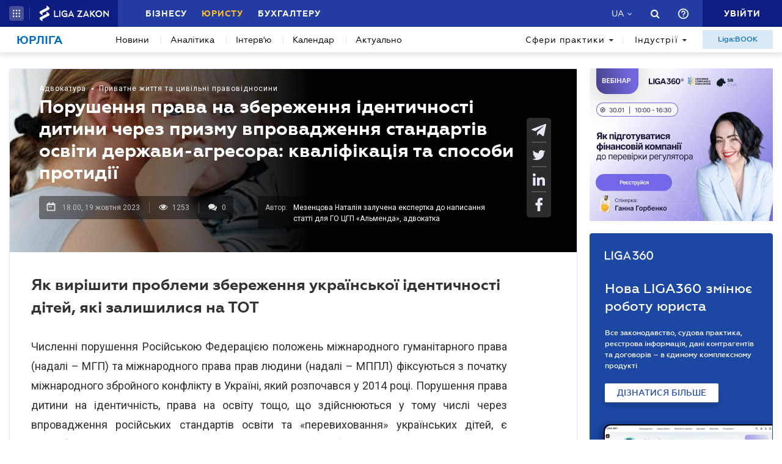

--- FILE ---
content_type: text/html; charset=utf-8
request_url: https://jurliga.ligazakon.net/aktualno/13578_porushennya-prava-na-zberezhennya-dentichnost-ditini-cherez-prizmu-vprovadzhennya-standartv-osvti-derzhavi-agresora-kvalfkatsya-ta-sposobi-protid
body_size: 30862
content:
<!DOCTYPE html>
<!-- VER v1.17 -->
<html>
<head>
    <meta http-equiv="Content-Type" content="text/html; charset=utf-8"/>
    <meta charset="utf-8" />
    <meta name="viewport" content="width=device-width, initial-scale=1.0">
    <meta name="description" content='Порушення права на збереження ідентичності дитини через призму впровадження стандартів освіти держави-агресора: кваліфікація та способи протидії➤ Актуальні юридичні новини в 2026 році'/>
    <meta name="keywords" content=''/>
    <title>Порушення права на збереження ідентичності дитини через призму впровадження стандартів освіти держави-агресора: кваліфікація та способи протидії | ЮРЛІГА</title>


    <!-- Browser icons -->
    <link rel="icon" type="image/png" sizes="16x16" href="/Content/_pics/favicon/favicon16.png">
    <link rel="icon" type="image/png" sizes="32x32" href="/Content/_pics/favicon/favicon32.png">
    <link rel="icon" type="image/png" sizes="96x96" href="/Content/_pics/favicon/favicon96.png">
    <link rel="icon" type="image/png" sizes="192x192" href="/Content/_pics/favicon/favicon192.png">
    <link rel="icon" type="image/png" sizes="194x194" href="/Content/_pics/favicon/favicon194.png">

    <!-- iOS Safari, Mac Safari, Android icons  -->
    <link rel="apple-touch-icon" sizes="57x57" href="/Content/_pics/favicon/favicon57.png">
    <link rel="apple-touch-icon" sizes="60x60" href="/Content/_pics/favicon/favicon60.png">
    <link rel="apple-touch-icon" sizes="72x72" href="/Content/_pics/favicon/favicon72.png">
    <link rel="apple-touch-icon" sizes="76x76" href="/Content/_pics/favicon/favicon76.png">
    <link rel="apple-touch-icon" sizes="114x114" href="/Content/_pics/favicon/favicon114.png">
    <link rel="apple-touch-icon" sizes="120x120" href="/Content/_pics/favicon/favicon120.png">
    <link rel="apple-touch-icon" sizes="144x144" href="/Content/_pics/favicon/favicon144.png">
    <link rel="apple-touch-icon" sizes="152x152" href="/Content/_pics/favicon/favicon152.png">
    <link rel="apple-touch-icon" sizes="180x180" href="/Content/_pics/favicon/favicon180.png">
    <meta name="apple-mobile-web-app-status-bar-style" content="#ffffff">

    <!-- Windows tiles -->
    <meta name="msapplication-square70x70logo" content="/Content/_pics/favicon/favicon70.png">
    <meta name="msapplication-square150x150logo" content="/Content/_pics/favicon/favicon150.png">
    <meta name="msapplication-square310x310logo" content="/Content/_pics/favicon/favicon310.png">
    <meta name="msapplication-wide310x150logo" content="/Content/_pics/favicon/favicon310x150.png">
    <meta name="msapplication-TileImage" content="/Content/_pics/favicon/favicon144.png">
    <meta name="msapplication-TileColor" content="#ffffff">
    <meta name="msapplication-navbutton-color" content="#ffffff">
    <meta name="theme-color" content="#ffffff"/>
    <meta name="msapplication-config" content="/Content/_pics/favicon/browserconfig.xml">

    <link rel="mask-icon" href="/Content/_pics/favicon/safari-pinned-tab.svg" color="#006bc4">


    
    
    <link rel="stylesheet" type="text/css" href="/Content/css/bootstrap.min.css?v=4.6"/>
    <link rel="stylesheet" type="text/css" href="/Content/css/slick/slick.css"/>
    <link rel="stylesheet" type="text/css" href="/Content/css/slick/slick-theme.css"/>
    

    <!-- Google Tag Manager -->
    <script>(function(w,d,s,l,i){w[l]=w[l]||[];w[l].push({'gtm.start':
    new Date().getTime(),event:'gtm.js'});var f=d.getElementsByTagName(s)[0],
    j=d.createElement(s),dl=l!='dataLayer'?'&l='+l:'';j.async=true;j.src=
    'https://www.googletagmanager.com/gtm.js?id='+i+dl;f.parentNode.insertBefore(j,f);
    })(window,document,'script','dataLayer','GTM-TPM83H8J');</script>
    <!-- End Google Tag Manager -->

    <script>
        var isDebugMode = false;
        var lang = 'uk-UA';
    </script>

    <script src="//ajax.googleapis.com/ajax/libs/jquery/3.2.1/jquery.min.js"></script>
    
    <script src="https://cdn.jsdelivr.net/npm/popper.js@1.16.1/dist/umd/popper.min.js" integrity="sha384-9/reFTGAW83EW2RDu2S0VKaIzap3H66lZH81PoYlFhbGU+6BZp6G7niu735Sk7lN" crossorigin="anonymous"></script>
    
    <script src="/Scripts/lib/bootstrap.min.js"></script>
    <script src="https://cdnjs.cloudflare.com/ajax/libs/bluebird/3.5.1/bluebird.min.js"></script>
    
    <script src="https://cdnjs.cloudflare.com/polyfill/v3/polyfill.min.js?features=Intl.~locale.uk-UA,Intl.~locale.ru-RU"></script>
    
    <script src="/Scripts/lib/slick.min.js"></script>
    <script src="/Scripts/lib/moment/moment.min.js"></script>
    <script src="/Scripts/lib/moment/moment_locale_ru.js"></script>
    <script src="/Scripts/lib/moment/moment_locale_uk.js"></script>
    
    <script src="/Scripts/lib/jquery.sticky-kit.min.js"></script>
    <script src="/Scripts/lib/scroller.js"></script>

        <link href="/service/cssless.css" rel="stylesheet" />
        <script src="/Content/dist/popupTranslate.min.js"></script>
        <script src="/Content/dist/general.min.js"></script>
        <script src="/Content/dist/calendar.min.js"></script>
        <script src="/Content/dist/lzLakeEvents.min.js"></script>

    <link rel="canonical" href='https://jurliga.ligazakon.net/aktualno/13578_porushennya-prava-na-zberezhennya-dentichnost-ditini-cherez-prizmu-vprovadzhennya-standartv-osvti-derzhavi-agresora-kvalfkatsya-ta-sposobi-protid'/>
	<meta property="liga:product" content="news_jurliga" /><meta property="liga:uniqueId" content="/aktualno/13578_porushennya-prava-na-zberezhennya-dentichnost-ditini-cherez-prizmu-vprovadzhennya-standartv-osvti-derzhavi-agresora-kvalfkatsya-ta-sposobi-protid" /><meta property="liga:subTitle" content="Як вирішити проблеми збереження української ідентичності дітей, які залишилися на ТОТ" /><meta property="liga:typeEnum" content="news" /><meta property="liga:tags" content="Адвокатура" /><meta property="og:title" content="Порушення права на збереження ідентичності дитини через призму впровадження стандартів освіти держави-агресора: кваліфікація та способи протидії | ЮРЛІГА" /><meta property="og:url" content="https://jurliga.ligazakon.net/aktualno/13578_porushennya-prava-na-zberezhennya-dentichnost-ditini-cherez-prizmu-vprovadzhennya-standartv-osvti-derzhavi-agresora-kvalfkatsya-ta-sposobi-protid" /><meta property="og:image" content="https://cms-platforma.ligazakon.net//media/4196/20170315_422.jpg" /><meta property="og:description" content="Порушення права на збереження ідентичності дитини через призму впровадження стандартів освіти держави-агресора: кваліфікація та способи протидії➤ Актуальні юридичні новини в 2026 році" /><meta property="og:site_name" content="ЮРЛІГА" /><link rel="alternate" href="https://jurliga.ligazakon.net/ru/aktualno/13578_porushennya-prava-na-zberezhennya-dentichnost-ditini-cherez-prizmu-vprovadzhennya-standartv-osvti-derzhavi-agresora-kvalfkatsya-ta-sposobi-protid" hreflang="ru-ua" /><link rel ="alternate" href="https://jurliga.ligazakon.net/aktualno/13578_porushennya-prava-na-zberezhennya-dentichnost-ditini-cherez-prizmu-vprovadzhennya-standartv-osvti-derzhavi-agresora-kvalfkatsya-ta-sposobi-protid" hreflang="uk-ua" /><script type="application/ld+json">{"@context":"http://schema.org","@type":"NewsArticle","mainEntityOfPage":{"@type":"WebPage","id":"https://jurliga.ligazakon.net/aktualno/13578_porushennya-prava-na-zberezhennya-dentichnost-ditini-cherez-prizmu-vprovadzhennya-standartv-osvti-derzhavi-agresora-kvalfkatsya-ta-sposobi-protid"},"headline":"Порушення права на збереження ідентичності дитини через призму впровадження стандартів освіти держави-агресора: кваліфікація та способи протидії","author":{"@type":"Organization","name":"https://jurilga.ligazakon.net/"},"publisher":{"@type":"Organization","name":"jurilga.ligazakon.net","email":"news_consulting@ligazakon.ua","url":"https://jurliga.ligazakon.net/","logo":{"@type":"ImageObject","url":"https://jurilga.ligazakon.net/biz-seo.png","width":600,"height":60}},"image":{"@type":"ImageObject","url":"https://cms-platforma.ligazakon.net//media/4196/20170315_422.jpg","width":800,"height":500},"datePublished":"2023-10-19T15:00:07Z","dateModified":"2023-10-19T15:00:07Z"}</script>

    
    <script type='text/javascript' src='https://ads.ligazakon.net/adserver/www/delivery/spcjs.php?id=4'></script>
</head>
<body lang="ua">

    <!-- Google Tag Manager (noscript) -->
    <noscript><iframe src="https://www.googletagmanager.com/ns.html?id=GTM-TPM83H8J"
    height="0" width="0" style="display:none;visibility:hidden"></iframe></noscript>
    <!-- End Google Tag Manager (noscript) -->


    


<script>
    var lisenseAuthorized = false;
    var platformaAPIGlobal = 'https://api.ligazakon.net';

    var platformaHeaderGlobalMenuFunctionInWork = 'Функціонал у розробці';
</script>


<section class="lz-header-main">
    <div class="container central_block">
        <div class="row">
            <div class="col col-md-auto header_left_block">
                <div class="all_solutions_block all_solutions_block_unauth d-flex">
                    <a class="all_solutions_btn dropdown-toggle"
                       href="#"
                       role="button"
                       id="basketDropdownMenuLink"
                       data-toggle="dropdown"
                       aria-haspopup="false"
                       aria-expanded="false">
                            <svg width="12" height="12" viewBox="0 0 12 12" fill="none" xmlns="http://www.w3.org/2000/svg" class="ico_open">
                                <circle class="circle" cx="1.29114" cy="1.29114" r="1.29114" fill="white"/>
                                <circle class="circle" cx="6.00012" cy="1.29114" r="1.29114" fill="white"/>
                                <circle class="circle" cx="10.7091" cy="1.29114" r="1.29114" fill="white"/>
                                <circle class="circle" cx="1.29114" cy="5.99988" r="1.29114" fill="white"/>
                                <circle class="circle" cx="1.29114" cy="10.7089" r="1.29114" fill="white"/>
                                <circle class="circle" cx="6.00012" cy="5.99988" r="1.29114" fill="white"/>
                                <circle class="circle" cx="6.00012" cy="10.7089" r="1.29114" fill="white"/>
                                <circle class="circle" cx="10.7091" cy="5.99988" r="1.29114" fill="white"/>
                                <circle class="circle" cx="10.7091" cy="10.7089" r="1.29114" fill="white"/>
                            </svg>

                            <svg width="12" height="12" viewBox="0 0 12 12" fill="none" xmlns="http://www.w3.org/2000/svg" class="ico_close">
                                <path class="ico_close_lines" d="M1.3335 1.33325L6.00016 5.99991M6.00016 5.99991L10.6668 10.6666M6.00016 5.99991L10.6668 1.33325M6.00016 5.99991L1.3335 10.6666" stroke="white" stroke-width="1.5" stroke-linecap="round" stroke-linejoin="round"/>
                            </svg>
                    </a>
                    <div class="dropdown-menu dropdown-menu-right dropdown-menu_basket" aria-labelledby="productsDropdownMenuLink">
                        <div class="common-dropdown-menu">
                            <div class="common-dropdown-menu__title">ПЛАТФОРМА ЛІГА:ЗАКОН</div>
                            <div class="common-dropdown-menu__list">
                                <a href="http://www.ligazakon.ua/prices/complete/Price_LZ.pdf" target="_blank" class="single-item">
                                    <img src="/Content/_pics/platformaHeaderImage/price.png" class="single-icon">
                                    <span class="single-text">Повний прайс</span>
                                </a>
                                <a href="https://store.ligazakon.net" target="_blank" class="single-item">
                                    <i class="fa fa-check-square"></i>
                                    <span class="single-text">Обрати оптимальне рішення</span>
                                </a>
                            </div>
                        </div>
                        <a href="https://store.ligazakon.net" target="_blank" class="show-all">
                            <div class="show-all__text">УСІ РІШЕННЯ</div>
                            <i class="fa fa-arrow-right"></i>
                        </a>
                    </div>
                </div>

                <a class="platform_link" href="https://ligazakon.net/" target="_blank">
                    <img alt="Liga:Zakon" src="/Content/_pics/logo_un.png">
                </a>
            </div>
            <div class="col d-none d-lg-block header_central_block">
                <div class="main_menu_links_block d-none d-lg-block">
                    <a class="main_menu_link" href="https://biz.ligazakon.net/" target="_blank" id="lz_biz_link">Бізнесу</a>
                    <a class="main_menu_link active" href="/" id="lz_jur_link">Юристу</a>
                    <a class="main_menu_link" href="https://buh.ligazakon.net/" target="_blank" id="lz_buh_link">Бухгалтеру</a>

                </div>

                
                <div class="search_block">
                    <i class="fa fa-search search_button call_search"></i>
                </div>
                <div class="d-block lang_dropdown">
                    <a class="dropdown-toggle lang_dropdown_link" href="#" role="button" id="langDropdownMenuLink"
                       data-toggle="dropdown" aria-haspopup="true" aria-expanded="false"></a>
                    <div class="dropdown-menu dropdown-menu-right" aria-labelledby="langDropdownMenuLink">
                        <a class="dropdown-item lang_item_ru" href='/ru/aktualno/13578_porushennya-prava-na-zberezhennya-dentichnost-ditini-cherez-prizmu-vprovadzhennya-standartv-osvti-derzhavi-agresora-kvalfkatsya-ta-sposobi-protid'>Російська</a>
                        <a class="dropdown-item lang_item_ua" href='/aktualno/13578_porushennya-prava-na-zberezhennya-dentichnost-ditini-cherez-prizmu-vprovadzhennya-standartv-osvti-derzhavi-agresora-kvalfkatsya-ta-sposobi-protid'>Українська</a>
                    </div>
                </div>
            </div>


            
            <div class="col-12 col-md search_bar">
                <form id="header_search_form" data-platform-host='https://ligazakon.net'>
                    <input class="header_search_input" type="text"
                           placeholder='Пошук по всій Платформі ЛІГА:ЗАКОН'>
                    <a class="header_search_submit">
                        <i class="fa fa-search search_button"></i>
                    </a>
                    <input class="submit_hidden" type="submit">
                </form>
            </div>

            <div class="col col-lg-auto header_right_block">
                <div class="d-block d-lg-none lang_dropdown">
                    <a class="dropdown-toggle lang_dropdown_link" href="#" role="button" id="langDropdownMenuLink"
                       data-toggle="dropdown" aria-haspopup="true" aria-expanded="false"></a>
                    <div class="dropdown-menu dropdown-menu-right" aria-labelledby="langDropdownMenuLink">
                        <a class="dropdown-item lang_item_ru" href='/ru/aktualno/13578_porushennya-prava-na-zberezhennya-dentichnost-ditini-cherez-prizmu-vprovadzhennya-standartv-osvti-derzhavi-agresora-kvalfkatsya-ta-sposobi-protid'>Російська</a>
                        <a class="dropdown-item lang_item_ua" href='/aktualno/13578_porushennya-prava-na-zberezhennya-dentichnost-ditini-cherez-prizmu-vprovadzhennya-standartv-osvti-derzhavi-agresora-kvalfkatsya-ta-sposobi-protid'>Українська</a>
                    </div>
                </div>

                <div class="search_block">
                    <i class="fa fa-search search_button call_search"></i>
                </div>

                <div class="help_block help_dropdown">
                    <a
                        class="help_dropdown_link dropdown-toggle"
                        href="#"
                        role="button"
                        id="dropDownMenuHelp"
                        data-toggle="dropdown"
                        aria-haspopup="true"
                        aria-expanded="false"
                    >
                        <svg width="17" height="17" viewBox="0 0 20 20" fill="none" xmlns="http://www.w3.org/2000/svg">
                            <path d="M9 16H11V14H9V16ZM10 0C4.48 0 0 4.48 0 10C0 15.52 4.48 20 10 20C15.52 20 20 15.52 20 10C20 4.48 15.52 0 10 0ZM10 18C5.59 18 2 14.41 2 10C2 5.59 5.59 2 10 2C14.41 2 18 5.59 18 10C18 14.41 14.41 18 10 18ZM10 4C7.79 4 6 5.79 6 8H8C8 6.9 8.9 6 10 6C11.1 6 12 6.9 12 8C12 10 9 9.75 9 13H11C11 10.75 14 10.5 14 8C14 5.79 12.21 4 10 4Z" fill="white"/>
                        </svg>
                    </a>
                    <div class="dropdown-menu dropdown-menu_help dropdown-menu-right" aria-labelledby="dropDownMenuHelp">
                        <div class="help_block_wrap">
                            <div class="help_block_title"><b>Технічна підтримка</b></div>
                            <p><a href="/cdn-cgi/l/email-protection#3d4e484d4d524f497d51545a5c475c56525313485c"><span class="__cf_email__" data-cfemail="bbc8cecbcbd4c9cffbd7d2dcdac1dad0d4d595ceda">[email&#160;protected]</span></a></p>
                            <p><a href="tel:0-800-210-103">0-800-210-103</a></p>

                            <div class="help_block_title help_block_title_t2">Чат-бот</div>
                        </div>
                        <div class="help_block_items">
                            <div class="help_block_item" data-link="https://ligazakon.net/telegram">
                                <svg width="41" height="40" viewBox="0 0 41 40" fill="none" xmlns="http://www.w3.org/2000/svg">
                                    <ellipse cx="20.5707" cy="20" rx="19.8939" ry="20" fill="#0088CC"/>
                                    <path d="M9.97775 20.3741L14.5515 22.0886L16.3344 27.8557C16.4119 28.2454 16.8771 28.3233 17.1871 28.0895L19.7453 25.9853C19.9779 25.7515 20.3655 25.7515 20.6755 25.9853L25.2492 29.3364C25.5593 29.5702 26.0244 29.4144 26.102 29.0247L29.5128 12.6587C29.5904 12.269 29.2028 11.8793 28.8152 12.0352L9.97775 19.3609C9.51263 19.5168 9.51263 20.2182 9.97775 20.3741ZM16.1019 21.2313L25.0942 15.6981C25.2492 15.6201 25.4043 15.8539 25.2492 15.9319L17.8848 22.868C17.6523 23.1018 17.4197 23.4135 17.4197 23.8032L17.1871 25.6736C17.1871 25.9074 16.7995 25.9853 16.722 25.6736L15.7918 22.2445C15.5592 21.8548 15.7143 21.3872 16.1019 21.2313Z" fill="white"/>
                                </svg>
                            </div>
                            <div class="help_block_item" data-link="https://ligazakon.net/viber">
                                <svg width="40" height="40" viewBox="0 0 40 40" fill="none" xmlns="http://www.w3.org/2000/svg">
                                    <ellipse cx="19.8939" cy="20" rx="19.8939" ry="20" fill="#665CAC"/>
                                    <path d="M26.115 10.5459C22.3237 9.81803 18.3865 9.81803 14.5952 10.5459C12.9183 10.9099 10.804 12.9479 10.4394 14.5493C9.78322 17.6792 9.78322 20.8819 10.4394 24.0118C10.8769 25.6131 12.9912 27.6512 14.5952 28.0152C14.6682 28.0152 14.7411 28.0879 14.7411 28.1607V32.7464C14.7411 32.9648 15.0327 33.1103 15.1785 32.892L17.3658 30.6355C17.3658 30.6355 19.1156 28.8158 19.4073 28.5247C19.4073 28.5247 19.4802 28.4519 19.5531 28.4519C21.7404 28.5247 24.0006 28.3063 26.1879 27.9424C27.8648 27.5784 29.9792 25.5403 30.3437 23.939C30.9999 20.8091 30.9999 17.6064 30.3437 14.4765C29.9063 12.9479 27.7919 10.9099 26.115 10.5459ZM26.1879 24.2302C25.8233 24.958 25.3859 25.5403 24.6568 25.9043C24.438 25.9771 24.2193 26.0499 24.0006 26.1227C23.7089 26.0499 23.4902 25.9771 23.2715 25.9043C20.9384 24.958 18.7511 23.6478 17.0013 21.7553C16.0534 20.6635 15.2514 19.4261 14.5952 18.1159C14.3036 17.4608 14.012 16.8785 13.7932 16.2234C13.5745 15.6411 13.9391 15.0588 14.3036 14.6221C14.6682 14.1853 15.1056 13.8942 15.616 13.6758C15.9805 13.4575 16.3451 13.603 16.6367 13.8942C17.22 14.6221 17.8033 15.35 18.2407 16.1506C18.5324 16.6601 18.4595 17.2425 17.9491 17.6064C17.8033 17.6792 17.7304 17.752 17.5845 17.8976C17.5116 17.9703 17.3658 18.0431 17.2929 18.1887C17.1471 18.4071 17.1471 18.6254 17.22 18.8438C17.8033 20.5179 18.8969 21.8281 20.5738 22.556C20.8655 22.7016 21.0842 22.7744 21.4488 22.7744C21.9591 22.7016 22.1778 22.1193 22.5424 21.8281C22.9069 21.537 23.3444 21.537 23.7819 21.7553C24.1464 21.9737 24.5109 22.2649 24.9484 22.556C25.313 22.8472 25.6775 23.0655 26.0421 23.3567C26.2608 23.5023 26.3337 23.8662 26.1879 24.2302ZM23.1257 18.771C22.9798 18.771 23.0528 18.771 23.1257 18.771C22.834 18.771 22.7611 18.6254 22.6882 18.4071C22.6882 18.2615 22.6882 18.0431 22.6153 17.8976C22.5424 17.6064 22.3966 17.3152 22.1049 17.0969C21.9591 17.0241 21.8133 16.9513 21.6675 16.8785C21.4487 16.8057 21.3029 16.8057 21.0842 16.8057C20.8655 16.7329 20.7926 16.5874 20.7926 16.369C20.7926 16.2234 21.0113 16.0778 21.1571 16.0778C22.3237 16.1506 23.1986 16.8057 23.3444 18.1887C23.3444 18.2615 23.3444 18.4071 23.3444 18.4799C23.3444 18.6254 23.2715 18.771 23.1257 18.771ZM22.3966 15.5683C22.032 15.4227 21.6675 15.2772 21.23 15.2044C21.0842 15.2044 20.8655 15.1316 20.7197 15.1316C20.5009 15.1316 20.3551 14.986 20.428 14.7676C20.428 14.5493 20.5738 14.4037 20.7926 14.4765C21.5217 14.5493 22.1778 14.6949 22.834 14.986C24.1464 15.6411 24.8755 16.7329 25.0942 18.1887C25.0942 18.2615 25.0942 18.3343 25.0942 18.4071C25.0942 18.5526 25.0942 18.6982 25.0942 18.9166C25.0942 18.9894 25.0942 19.0622 25.0942 19.135C25.0213 19.4261 24.511 19.4989 24.438 19.135C24.438 19.0622 24.3651 18.9166 24.3651 18.8438C24.3651 18.1887 24.2193 17.5336 23.9277 16.9513C23.4902 16.2962 22.9798 15.8595 22.3966 15.5683ZM26.3337 19.9356C26.115 19.9356 25.9691 19.7173 25.9691 19.4989C25.9691 19.0622 25.8962 18.6254 25.8233 18.1887C25.5317 15.8595 23.636 13.967 21.3758 13.603C21.0113 13.5302 20.6467 13.5302 20.3551 13.4575C20.1364 13.4575 19.8447 13.4575 19.7718 13.1663C19.6989 12.9479 19.9176 12.7296 20.1364 12.7296C20.2093 12.7296 20.2822 12.7296 20.2822 12.7296C23.2715 12.8024 20.428 12.7296 20.2822 12.7296C23.3444 12.8024 25.8962 14.8404 26.4066 17.8976C26.4795 18.4071 26.5524 18.9166 26.5524 19.4989C26.6982 19.7173 26.5524 19.9356 26.3337 19.9356Z" fill="white"/>
                                </svg>
                            </div>
                            <div class="help_block_item" data-link="https://ligazakon.net/fb">
                                <svg _ngcontent-bup-c29="" fill="none" height="40" viewBox="0 0 40 40" width="40" xmlns="http://www.w3.org/2000/svg">
                                    <circle _ngcontent-bup-c29="" cx="20" cy="20" fill="#4E6297" r="20"></circle>
                                    <path _ngcontent-bup-c29="" d="M29 13.8186C29 12.3212 27.6788 11 26.1813 11H14.8186C13.3212 11 12 12.3212 12 13.8186V25.1813C12 26.6787 13.3212 28 14.8186 28H20.544V21.5699H18.4301V18.7513H20.544V17.6062C20.544 15.6684 21.9534 13.9948 23.715 13.9948H26.0052V16.8135H23.715C23.4508 16.8135 23.1865 17.0777 23.1865 17.6062V18.7513H26.0052V21.5699H23.1865V28H26.1813C27.6788 28 29 26.6787 29 25.1813V13.8186Z" fill="white"></path>
                                </svg>
                            </div>
                        </div>
                    </div>
                </div>
                


                <div class="enter_link_container">
                    <a class="enter-link" href="https://auth.ligazakon.net?referer=https://jurliga.ligazakon.net/aktualno/13578_porushennya-prava-na-zberezhennya-dentichnost-ditini-cherez-prizmu-vprovadzhennya-standartv-osvti-derzhavi-agresora-kvalfkatsya-ta-sposobi-protid" rel="nofollow">
                        <i class="fa fa-sign-in" aria-hidden="true"></i>
                        <span>Увійти</span>
                    </a>
                </div>
            </div>
        </div>
    </div>
    <div class="bg_fade"></div>
</section>
        <script data-cfasync="false" src="/cdn-cgi/scripts/5c5dd728/cloudflare-static/email-decode.min.js"></script><script src="/Content/dist/headerPlatformaUnAuth.min.js"></script>



<div class="modal fade" id="favorite-modal" tabindex="-1" role="dialog">
    <div class="modal-dialog" role="document">
        <div class="modal-content">
            <div class="modal-header">
                Додавання в Обране
                <button type="button" class="close" data-dismiss="modal" aria-label="Close">
                    <i class="fa fa-close"></i>
                </button>
            </div>
            <form class="favorite-form" novalidate>
                <div class="modal-body">
                   <div class="favorite-title-block">
                       <img class="favicon" src="/Content/_pics/favicon/favicon16.png" alt="icon">
                       <textarea name="favorite-title" id="favorite-title" maxlength="250" placeholder='Введіть назву посилання'></textarea>
                       <div class="fake-textarea-title"></div>
                   </div>
                    <div class="favorite-comment-block">
                        <textarea name="favorite-comment" id="favorite-comment" maxlength="700" placeholder='Опис/Коментар'></textarea>
                    </div>
                    <div class="favorite-search-input">
                        <label for="favorite-search" class="fa fa-search"></label>
                        <input type="text" placeholder='Пошук папки' id="favorite-search" name="favorite-search" submit-folder-id="0">
                    </div>
                    <div class="favorite-folder-block">
                        <ul class="favorite-folder-list">
                            <li id="folder-container" class="single-folder" folder-id="0">
                                <div class="for-folder-hover"></div>
                                <span class="folder-root-text text">МОЇ ПАПКИ</span>
                                <span class="folderIndicator">
                                    <svg data-name="Layer 1" id="root-folder-icon" viewBox="0 0 16 12" xmlns="http://www.w3.org/2000/svg">
                                    <defs>
                                        <style>.clssss-1{opacity:1; fill: #303f9f}</style>
                                    </defs>
                                    <title>folders</title>
                                    <path class="clssss-1" d="M14.5,2a1.44,1.44,0,0,1,1.06.44A1.44,1.44,0,0,1,16,3.5v7A1.5,1.5,0,0,1,14.5,12H1.5a1.44,1.44,0,0,1-1.06-.44A1.44,1.44,0,0,1,0,10.5v-9A1.44,1.44,0,0,1,.44.44,1.44,1.44,0,0,1,1.5,0h5l2,2Zm-.19,8.5a.21.21,0,0,0,.19-.19V3.69a.21.21,0,0,0-.19-.19H7.88l-2-2H1.69a.21.21,0,0,0-.19.19v8.62a.21.21,0,0,0,.19.19Z"></path>
                                </svg>
                                </span>
                                <i class="arrow-folder fa fa-chevron-down"></i>
                                <span class="createFolder" id="forInsertRecurtion" folderid="0"><svg data-name="Layer 1" id="add_folder_svg" viewBox="0 0 22 18" xmlns="http://www.w3.org/2000/svg">
                                    <defs>
                                    <style>.add-folder-icon { fill: #ffbe26;}</style>
                                    </defs>
                                    <title>add_folder</title>
                                    <path class="add-folder-icon" d="M21.34,3.66A2.14,2.14,0,0,0,19.75,3h-8l-3-3H2.25A2.14,2.14,0,0,0,.66.66,2.14,2.14,0,0,0,0,2.25v13.5a2.14,2.14,0,0,0,.66,1.59A2.14,2.14,0,0,0,2.25,18h17.5A2.25,2.25,0,0,0,22,15.75V5.25A2.14,2.14,0,0,0,21.34,3.66ZM15,9.57v2H12v3H10v-3H7v-2h3v-3h2v3Z"></path>
                                    </svg>
                                </span>
                                <div class="folder-hover"></div>
                            </li>

                        </ul>
                        <div class="favorite-folder-loader-block show">
                            <div class="loader"></div>
                        </div>
                    </div>
                    <div class="favorite-search-block hidden-search-block">

                    </div>
                </div>
                <div class="modal-footer">
                    <button type="button" class="close close_favorite_modal" data-dismiss="modal" aria-label="Close"><span class="close_favorite_modal__text">Скасувати</span></button>
                    <button type="submit" class="submit_favorite_modal"><span class="submit_favorite_modal__text">Додати</span> <div class="submit-loader-wrapper"><span class="loader"></span></div></button>
                </div>
            </form>
        </div>
    </div>
</div>


<div class="modal fade" tabindex="-1" role="dialog" style="" id="bigtable">
    <div class="modal-dialog" role="document">
        <div class="modal-content">
            <button type="button" class="close" data-dismiss="modal" aria-label="Close"></button>
            <div class="modal-body"></div>
        </div>
    </div>
</div>


<div class="wrap_popout_previewphoto"></div>

<div class="push-modal close">
    <div class="push-modal_text"></div>
</div>

<script>
    var platformHost = 'https://ligazakon.net';
    var platformaHeaderFeedBackErrorMessage = 'На сервері виникла помилка. Додаток тимчасово недоступний, спробуйте повторити дію пізніше';
    var platformaHeaderFavoriteItemAddSuccess = 'Сторінку додано до Обраного ';
    var platformaHeaderMyBookmarks = 'Мої закладки';
    var platformaHeaderFavoriteSelectFolderPls = 'Оберіть теку';
    var notificationTitle = 'Сповіщення';
    var platformaHeaderFeedBackMessage = 'Повідомлення';
    var lzUserAuthorized = 'False';
</script>

    

<section class="main_menu_section">
    <div class="container central_block">


        

        <div class="main_menu main_menu_wide d-xs-flex">
            
            <div class="menu_logo_block">
                <a href="/">
                    <div class="menu_logo_title">Юрліга</div>
                    
                </a>
            </div>

            
            <nav class="menu_nav_block">
                <a class="menu_nav_item active" href='/news'>Новини</a>
                <a class="menu_nav_item" href='/analitycs'><span></span>Аналітика</a>
                
                <a class="menu_nav_item" href='/intervyu'><span></span>Інтерв&#39;ю</a>
                <a class="menu_nav_item" href='/calendar'><span></span>Календар</a>
                <a class="menu_nav_item" href='/aktualno'><span></span>Актуально</a>
                
            </nav>

            
            <div class="menu_tags_block">
                <div class="tags_category tags_practics_block">
                    <a class="dropdown-toggle tags_category_button" href="#" id="dropdownMenuLinkPractics" data-toggle="dropdown" data-display="static" aria-haspopup="true" aria-expanded="false">Сфери практики<i class="fa fa-caret-down" aria-hidden="true"></i></a>
                    <div class="dropdown-menu" aria-labelledby="dropdownMenuLinkPractics">
                        <ul class="">
                                <li><a class="dropdown-item" href="/sfery-praktiki/novyny-legaltech">Legal Tech</a></li>
                                <li><a class="dropdown-item" href="/sfery-praktiki/novyny-advokatury">Адвокатура</a></li>
                                <li><a class="dropdown-item" href="/sfery-praktiki/antymonopolne-pravo">Антимонопольне право</a></li>
                                <li><a class="dropdown-item" href="/sfery-praktiki/bankrutstvo-ta-restrukturizatsiya">Банкрутство та реструктуризація</a></li>
                                <li><a class="dropdown-item" href="/sfery-praktiki/bezpeka-biznesu">Безпека бізнесу</a></li>
                                <li><a class="dropdown-item" href="/sfery-praktiki/vyrishennya-sporiv">Вирішення спорів</a></li>
                                <li><a class="dropdown-item" href="/sfery-praktiki/vidpovidalnist">Відповідальність</a></li>
                                <li><a class="dropdown-item" href="/sfery-praktiki/derzhzakupivli">Держзакупівлі</a></li>
                                <li><a class="dropdown-item" href="/sfery-praktiki/dogovorni-vidnosyny">Договірні відносини</a></li>
                                <li><a class="dropdown-item" href="/sfery-praktiki/ekologichne-pravo">Екологія</a></li>
                                <li><a class="dropdown-item" href="/sfery-praktiki/zed">ЗЕД</a></li>
                                <li><a class="dropdown-item" href="/sfery-praktiki/zemlya-i-nedvizhimost">Земля та нерухомість</a></li>
                                <li><a class="dropdown-item" href="/sfery-praktiki/intelektualna-vlasnist">Інтелектуальна власність</a></li>
                                <li><a class="dropdown-item" href="/sfery-praktiki/compliance">Комплаєнс</a></li>
                                <li><a class="dropdown-item" href="/sfery-praktiki/korporatyvne-pravo-mna">Корпоративне право/M&amp;A</a></li>
                                <li><a class="dropdown-item" href="/sfery-praktiki/kryminalne-pravo-ta-protses">Кримінальне право та процес</a></li>
                                <li><a class="dropdown-item" href="/sfery-praktiki/licenzuvannya">Ліцензування</a></li>
                                <li><a class="dropdown-item" href="/sfery-praktiki/mizhnarodni_vidnosyny">Міжнародні відносини</a></li>
                                <li><a class="dropdown-item" href="/sfery-praktiki/nepidkontrolns-terytoriyi">Непідконтрольні території</a></li>
                                <li><a class="dropdown-item" href="/sfery-praktiki/novyny-notariatu">Нотаріат</a></li>
                                <li><a class="dropdown-item" href="/sfery-praktiki/oborona-ta-bezpeka-derzhavy">Оборона та безпека держави</a></li>
                                <li><a class="dropdown-item" href="/sfery-praktiki/perevirky">Перевірки</a></li>
                                <li><a class="dropdown-item" href="/sfery-praktiki/personal">Персонал</a></li>
                                <li><a class="dropdown-item" href="/sfery-praktiki/podatki">Податки</a></li>
                                <li><a class="dropdown-item" href="/sfery-praktiki/pryvatne-zhyttya-ta-cyvilni-pravovidnosyny">Приватне життя та цивільні правовідносини</a></li>
                                <li><a class="dropdown-item" href="/sfery-praktiki/rozshuk-ta-styahnennya-aktyviv">Розшук та стягнення активів</a></li>
                                <li><a class="dropdown-item" href="/sfery-praktiki/sudova-praktyka">Судова практика</a></li>
                        </ul>
                    </div>
                </div>
                <div class="tags_category tags_industries_block">
                    <a class="dropdown-toggle tags_category_button" href="#" id="dropdownMenuLinkIndustries" data-toggle="dropdown" data-display="static" aria-haspopup="true" aria-expanded="false">Індустрії<i class="fa fa-caret-down" aria-hidden="true"></i></a>
                    <div class="dropdown-menu" aria-labelledby="dropdownMenuLinkIndustries">
                        <ul class="">
                                <li><a class="dropdown-item" href="/industrii/agrobiznes">Агробізнес</a></li>
                                <li><a class="dropdown-item" href="/industrii/bankivska-diyalnist">Банківська діяльність</a></li>
                                <li><a class="dropdown-item" href="/industrii/energetyka-ta-pryrodni-resursy">Енергетика та природні ресурси</a></li>
                                <li><a class="dropdown-item" href="/industrii/it-zakonodavstvo">ІТ</a></li>
                                <li><a class="dropdown-item" href="/industrii/medytsyna-ta-farmatsevtyka">Медицина та фармацевтика</a></li>
                                <li><a class="dropdown-item" href="/industrii/neruhomist-ta-budivnytstvo">Нерухомість та будівництво</a></li>
                                <li><a class="dropdown-item" href="/industrii/promyslovist">Промисловість</a></li>
                                <li><a class="dropdown-item" href="/industrii/telekomunikatsii-ta-zmi">Телекомунікації та ЗМІ</a></li>
                                <li><a class="dropdown-item" href="/industrii/torgivlya">Торгівля</a></li>
                                <li><a class="dropdown-item" href="/industrii/transportne-pravo">Транспорт</a></li>
                                <li><a class="dropdown-item" href="/industrii/finansovi-poslugy">Фінансові послуги</a></li>
                                <li><a class="dropdown-item" href="/industrii/tsinni-papery-ta-fondovyj-rynok">Цінні папери та фондовий ринок</a></li>
                        </ul>
                    </div>
                </div>
                
            </div>

            
            <div class="menu_ligabook_button">
                <a class="" href='/catalog'>Liga:BOOK</a>
            </div>

            <div class="menu_nav_dropdown menu_nav_dropdown_mobile d-xl-none d-block">
                <a class="dropdown-toggle menu_nav_dropdown_link" href="#" id="dropdownMenuNavMob" data-toggle="dropdown" aria-haspopup="true" aria-expanded="false" data-reference="parent"><span></span></a>
                <div class="dropdown-menu dropdown-menu-right" aria-labelledby="dropdownMenuNavMob">
                    <div class="dropdown_menu_nav_block">
                        <a class="dropdown-item dropdown_menu_nav_item" href='/news'>Новини</a>
                        <a class="dropdown-item dropdown_menu_nav_item" href='/analitycs'>Аналітика</a>
                        
                        <a class="dropdown-item dropdown_menu_nav_item" href='/intervyu'>Інтерв&#39;ю</a>
                        <a class="dropdown-item dropdown_menu_nav_item" href='/calendar'>Календар</a>
                        <a class="dropdown-item dropdown_menu_nav_item" href='/aktualno'>Актуально</a>
                    </div>
                    <div class="accordion" id="dropdown_menu_tags_accordion">
                        
                        <div class="card">
                            <div class="accordion_card_header" id="dropdown_menu_tags_practices">
                                <a class="collapsed" href="javascript:void(0);" data-toggle="collapse" data-target="#collapsePactices" aria-expanded="false" aria-controls="collapsePactices">
                                    Сфери практики
                                </a>
                            </div>
                            <div id="collapsePactices" class="collapse" aria-labelledby="dropdown_menu_tags_practices" data-parent="#dropdown_menu_tags_accordion">
                                <div class="card-body">
                                        <a class="dropdown-item" href="/sfery-praktiki/novyny-legaltech">Legal Tech</a>
                                        <a class="dropdown-item" href="/sfery-praktiki/novyny-advokatury">Адвокатура</a>
                                        <a class="dropdown-item" href="/sfery-praktiki/antymonopolne-pravo">Антимонопольне право</a>
                                        <a class="dropdown-item" href="/sfery-praktiki/bankrutstvo-ta-restrukturizatsiya">Банкрутство та реструктуризація</a>
                                        <a class="dropdown-item" href="/sfery-praktiki/bezpeka-biznesu">Безпека бізнесу</a>
                                        <a class="dropdown-item" href="/sfery-praktiki/vyrishennya-sporiv">Вирішення спорів</a>
                                        <a class="dropdown-item" href="/sfery-praktiki/vidpovidalnist">Відповідальність</a>
                                        <a class="dropdown-item" href="/sfery-praktiki/derzhzakupivli">Держзакупівлі</a>
                                        <a class="dropdown-item" href="/sfery-praktiki/dogovorni-vidnosyny">Договірні відносини</a>
                                        <a class="dropdown-item" href="/sfery-praktiki/ekologichne-pravo">Екологія</a>
                                        <a class="dropdown-item" href="/sfery-praktiki/zed">ЗЕД</a>
                                        <a class="dropdown-item" href="/sfery-praktiki/zemlya-i-nedvizhimost">Земля та нерухомість</a>
                                        <a class="dropdown-item" href="/sfery-praktiki/intelektualna-vlasnist">Інтелектуальна власність</a>
                                        <a class="dropdown-item" href="/sfery-praktiki/compliance">Комплаєнс</a>
                                        <a class="dropdown-item" href="/sfery-praktiki/korporatyvne-pravo-mna">Корпоративне право/M&amp;A</a>
                                        <a class="dropdown-item" href="/sfery-praktiki/kryminalne-pravo-ta-protses">Кримінальне право та процес</a>
                                        <a class="dropdown-item" href="/sfery-praktiki/licenzuvannya">Ліцензування</a>
                                        <a class="dropdown-item" href="/sfery-praktiki/mizhnarodni_vidnosyny">Міжнародні відносини</a>
                                        <a class="dropdown-item" href="/sfery-praktiki/nepidkontrolns-terytoriyi">Непідконтрольні території</a>
                                        <a class="dropdown-item" href="/sfery-praktiki/novyny-notariatu">Нотаріат</a>
                                        <a class="dropdown-item" href="/sfery-praktiki/oborona-ta-bezpeka-derzhavy">Оборона та безпека держави</a>
                                        <a class="dropdown-item" href="/sfery-praktiki/perevirky">Перевірки</a>
                                        <a class="dropdown-item" href="/sfery-praktiki/personal">Персонал</a>
                                        <a class="dropdown-item" href="/sfery-praktiki/podatki">Податки</a>
                                        <a class="dropdown-item" href="/sfery-praktiki/pryvatne-zhyttya-ta-cyvilni-pravovidnosyny">Приватне життя та цивільні правовідносини</a>
                                        <a class="dropdown-item" href="/sfery-praktiki/rozshuk-ta-styahnennya-aktyviv">Розшук та стягнення активів</a>
                                        <a class="dropdown-item" href="/sfery-praktiki/sudova-praktyka">Судова практика</a>
                                </div>
                            </div>
                        </div>
                        <div class="card">
                            <div class="accordion_card_header" id="dropdown_menu_tags_industries">
                                <a class="collapsed" href="javascript:void(0);" data-toggle="collapse" data-target="#collapseIndustries" aria-expanded="false" aria-controls="collapseIndustries">
                                    Індустрії
                                </a>
                            </div>
                            <div id="collapseIndustries" class="collapse" aria-labelledby="dropdown_menu_tags_industries" data-parent="#dropdown_menu_tags_accordion">
                                <div class="card-body">
                                        <a class="dropdown-item" href="/industrii/agrobiznes">Агробізнес</a>
                                        <a class="dropdown-item" href="/industrii/bankivska-diyalnist">Банківська діяльність</a>
                                        <a class="dropdown-item" href="/industrii/energetyka-ta-pryrodni-resursy">Енергетика та природні ресурси</a>
                                        <a class="dropdown-item" href="/industrii/it-zakonodavstvo">ІТ</a>
                                        <a class="dropdown-item" href="/industrii/medytsyna-ta-farmatsevtyka">Медицина та фармацевтика</a>
                                        <a class="dropdown-item" href="/industrii/neruhomist-ta-budivnytstvo">Нерухомість та будівництво</a>
                                        <a class="dropdown-item" href="/industrii/promyslovist">Промисловість</a>
                                        <a class="dropdown-item" href="/industrii/telekomunikatsii-ta-zmi">Телекомунікації та ЗМІ</a>
                                        <a class="dropdown-item" href="/industrii/torgivlya">Торгівля</a>
                                        <a class="dropdown-item" href="/industrii/transportne-pravo">Транспорт</a>
                                        <a class="dropdown-item" href="/industrii/finansovi-poslugy">Фінансові послуги</a>
                                        <a class="dropdown-item" href="/industrii/tsinni-papery-ta-fondovyj-rynok">Цінні папери та фондовий ринок</a>
                                </div>
                            </div>
                        </div>
                    </div>
                    <div class="dropdown-menu_button">
                        <a class="" href='/catalog'>Liga:BOOK</a>
                    </div>
                </div>
            </div>


        

        <div class="main_menu main_menu_mobile d-sm-none d-xs-flex d-none">
            
            
            <div class="menu_logo_block">
                <a href="/">
                    <div class="menu_logo_title">Юрліга</div>
                    
                </a>
            </div>

            
            <div class="menu_nav_dropdown">
                <a class="dropdown-toggle menu_nav_dropdown_link" href="#" id="dropdownMenuNavMob" data-toggle="dropdown" data-display="static" aria-haspopup="true" aria-expanded="false" data-reference="parent"><i class="fa fa-bars"></i></a>
                <div class="dropdown-menu" aria-labelledby="dropdownMenuNavMob">
                    <i class="fa fa-angle-up"></i>
                    <div class="dropdown_menu_nav_block">
                        <a class="dropdown-item dropdown_menu_nav_item" href='/news'>Новини</a>
                        <a class="dropdown-item dropdown_menu_nav_item" href='/analitycs'>Аналітика</a>
                        
                        <a class="dropdown-item dropdown_menu_nav_item" href='/intervyu'>Інтерв&#39;ю</a>
                        <a class="dropdown-item dropdown_menu_nav_item" href='/calendar'>Календар</a>
                        <a class="dropdown-item dropdown_menu_nav_item" href='/aktualno'>Актуально</a>
                        <div class="dropdown-item dropdown_menu_nav_item">
                            <a class=" ligabook_link" href='/catalog'>Liga:BOOK</a>
                        </div>
                        <div class="dropdown-divider"></div>
                    </div>
                    <div class="dropdown-divider"></div>
                    <div class="accordion" id="dropdown_menu_tags_accordion_mob">
                        <div class="card">
                            <div class="accordion_card_header" id="dropdown_menu_tags_practices_mob">
                                <a class="collapsed" href="javascript:void(0);" data-toggle="collapse" data-target="#collapsePactices" aria-expanded="false" aria-controls="collapsePactices">
                                    Сфери практики
                                </a>
                            </div>
                            <div id="collapsePactices" class="collapse" aria-labelledby="dropdown_menu_tags_practices_mob" data-parent="#dropdown_menu_tags_accordion_mob">
                                <div class="card-body">
                                        <a class="dropdown-item" href="/sfery-praktiki/novyny-legaltech">Legal Tech</a>
                                        <a class="dropdown-item" href="/sfery-praktiki/novyny-advokatury">Адвокатура</a>
                                        <a class="dropdown-item" href="/sfery-praktiki/antymonopolne-pravo">Антимонопольне право</a>
                                        <a class="dropdown-item" href="/sfery-praktiki/bankrutstvo-ta-restrukturizatsiya">Банкрутство та реструктуризація</a>
                                        <a class="dropdown-item" href="/sfery-praktiki/bezpeka-biznesu">Безпека бізнесу</a>
                                        <a class="dropdown-item" href="/sfery-praktiki/vyrishennya-sporiv">Вирішення спорів</a>
                                        <a class="dropdown-item" href="/sfery-praktiki/vidpovidalnist">Відповідальність</a>
                                        <a class="dropdown-item" href="/sfery-praktiki/derzhzakupivli">Держзакупівлі</a>
                                        <a class="dropdown-item" href="/sfery-praktiki/dogovorni-vidnosyny">Договірні відносини</a>
                                        <a class="dropdown-item" href="/sfery-praktiki/ekologichne-pravo">Екологія</a>
                                        <a class="dropdown-item" href="/sfery-praktiki/zed">ЗЕД</a>
                                        <a class="dropdown-item" href="/sfery-praktiki/zemlya-i-nedvizhimost">Земля та нерухомість</a>
                                        <a class="dropdown-item" href="/sfery-praktiki/intelektualna-vlasnist">Інтелектуальна власність</a>
                                        <a class="dropdown-item" href="/sfery-praktiki/compliance">Комплаєнс</a>
                                        <a class="dropdown-item" href="/sfery-praktiki/korporatyvne-pravo-mna">Корпоративне право/M&amp;A</a>
                                        <a class="dropdown-item" href="/sfery-praktiki/kryminalne-pravo-ta-protses">Кримінальне право та процес</a>
                                        <a class="dropdown-item" href="/sfery-praktiki/licenzuvannya">Ліцензування</a>
                                        <a class="dropdown-item" href="/sfery-praktiki/mizhnarodni_vidnosyny">Міжнародні відносини</a>
                                        <a class="dropdown-item" href="/sfery-praktiki/nepidkontrolns-terytoriyi">Непідконтрольні території</a>
                                        <a class="dropdown-item" href="/sfery-praktiki/novyny-notariatu">Нотаріат</a>
                                        <a class="dropdown-item" href="/sfery-praktiki/oborona-ta-bezpeka-derzhavy">Оборона та безпека держави</a>
                                        <a class="dropdown-item" href="/sfery-praktiki/perevirky">Перевірки</a>
                                        <a class="dropdown-item" href="/sfery-praktiki/personal">Персонал</a>
                                        <a class="dropdown-item" href="/sfery-praktiki/podatki">Податки</a>
                                        <a class="dropdown-item" href="/sfery-praktiki/pryvatne-zhyttya-ta-cyvilni-pravovidnosyny">Приватне життя та цивільні правовідносини</a>
                                        <a class="dropdown-item" href="/sfery-praktiki/rozshuk-ta-styahnennya-aktyviv">Розшук та стягнення активів</a>
                                        <a class="dropdown-item" href="/sfery-praktiki/sudova-praktyka">Судова практика</a>
                                    <i class="fa fa-angle-down"></i>
                                </div>
                            </div>
                        </div>
                        <div class="card">
                            <div class="accordion_card_header" id="dropdown_menu_tags_industries_mob">
                                <a class="collapsed" href="javascript:void(0);" data-toggle="collapse" data-target="#collapseIndustries" aria-expanded="false" aria-controls="collapseIndustries">
                                    Індустрії
                                </a>
                            </div>
                            <div id="collapseIndustries" class="collapse" aria-labelledby="dropdown_menu_tags_industries_mob" data-parent="#dropdown_menu_tags_accordion_mob">
                                <div class="card-body">
                                        <a class="dropdown-item" href="/industrii/agrobiznes">Агробізнес</a>
                                        <a class="dropdown-item" href="/industrii/bankivska-diyalnist">Банківська діяльність</a>
                                        <a class="dropdown-item" href="/industrii/energetyka-ta-pryrodni-resursy">Енергетика та природні ресурси</a>
                                        <a class="dropdown-item" href="/industrii/it-zakonodavstvo">ІТ</a>
                                        <a class="dropdown-item" href="/industrii/medytsyna-ta-farmatsevtyka">Медицина та фармацевтика</a>
                                        <a class="dropdown-item" href="/industrii/neruhomist-ta-budivnytstvo">Нерухомість та будівництво</a>
                                        <a class="dropdown-item" href="/industrii/promyslovist">Промисловість</a>
                                        <a class="dropdown-item" href="/industrii/telekomunikatsii-ta-zmi">Телекомунікації та ЗМІ</a>
                                        <a class="dropdown-item" href="/industrii/torgivlya">Торгівля</a>
                                        <a class="dropdown-item" href="/industrii/transportne-pravo">Транспорт</a>
                                        <a class="dropdown-item" href="/industrii/finansovi-poslugy">Фінансові послуги</a>
                                        <a class="dropdown-item" href="/industrii/tsinni-papery-ta-fondovyj-rynok">Цінні папери та фондовий ринок</a>
                                    <i class="fa fa-angle-down"></i>
                                </div>
                            </div>
                        </div>
                    </div>
                </div>
            </div>
        </div>
</section>

    <div style="margin-top: 112px;" data-main-container="main-container">
        
<style>
    .widget-ear-button{
        display: block;
    }
</style>
<script>
    var sharedLinkHost = 'https://jurliga.ligazakon.net';
    var sharedLinkItem = '/aktualno/13578_porushennya-prava-na-zberezhennya-dentichnost-ditini-cherez-prizmu-vprovadzhennya-standartv-osvti-derzhavi-agresora-kvalfkatsya-ta-sposobi-protid';
    var sharedLinkKey = '-aktualno';
    var sharedIdItem = '13578';
    var sharedTitleItem = 'Порушення права на збереження ідентичності дитини через призму впровадження стандартів освіти держави-агресора: кваліфікація та способи протидії';    
</script>


<section class="globalsinglepage_section actualsinglepage_section single_page js--sharefixsection">
<script>
    var promoBannerCheckAuth = 'False';
    var showPromoBannerAfterSeccond = '4';
    if (!showPromoBannerAfterSeccond) {
        showPromoBannerAfterSeccond = 0;
    }
    var popupBannerType = '#LEAD#';
    var popupBannerId = 'eb97030a-1e25-4f61-ad70-6b0b46490e02';
    var popupBannerProductAlias = 'LIGA360_New_checklist';
    var popupBannerConsents = '0';
    var popupBannerfrequency = 'day';
    var isForUser = 'False';
    var isForAnonym = 'True';
   
</script>
<style>

    .promo-banner-chevron__text {
        color: rgba(255, 255, 255, 1);
    }
    .popout-banner-input {
        border: none;
        border-bottom: 2px solid rgb(255, 255, 255);
        color: rgb(255, 255, 255);
    }

    .popout-banner-input::placeholder {
        color: rgb(255, 255, 255);
    }
    .btn-promo-banner_submit, .btn-promo-banner_link {
        background-color: #ffffff;
        color: #010101;
        border: none;
    }
    .btn-promo-banner_submit:hover, .btn-promo-banner_link:hover {
        background-color: #7267e6;
        color: #ffffff;
        border: none;
    }

    .btn-promo-banner_close {
        background-color: rgba(255, 255, 255, 0.7);
        color: rgba(255, 255, 255, 1);
        border: none;
    }
    .btn-promo-banner_close:hover {
        background-color: rgba(255, 255, 255, 0.7);
        color: rgba(255, 255, 255, 1);
        border: none;
    }
</style>

<div class="wrapper-banner-by-tag trigger_top " style="background-color: #7065de;
                                          background-image: ;
                                          background-image: ">
    <div class="container central_block">
        <div class="row">
            <div class="col-12 banner-by-tag banner-by-tag_withform">
                <div class="left-side-container left-side-container_lead">
                    <div class="banner-by-tag__image" style="background-image: url(https://cms-platforma.ligazakon.net//media/4644/112x100-1.png)">
                    </div>
                    <div class="banner-by-tag__text banner-by-tag__text_sended banner-by-tag__text_sended_ok">
                        <p style="color:#ffffff"><b>Готово!</b></p>
                        <p style="color:#ffffff">Матеріали надіслані на вказаний вами email</p>
                    </div>
                    <div class="banner-by-tag__text banner-by-tag__text_sended banner-by-tag__text_sended_false">
                        <p style="color:#ffffff"><b>Виникла помилка.</b></p>
                        <p style="color:#ffffff">Спробуйте повторити запит пізніше</p>
                    </div>
                    <div class="banner-by-tag__text">
                            <div class="banner-by-tag__title" style="color:#ffffff">
                                Як виявити номінального директора?
                            </div>
                                                    <div class="banner-by-tag__subtitle" style="color:rgb(255, 255, 255)">
                                Чекліст ключових порад 
                            </div>
                    </div>
                    <div class="promo-banner-chevron">
                    </div>
                </div>
                <form class="right-side-container right-side-container_lead">
                    <div class="field-set-wrapper">
                        <div class="field-set">
                            <div class="input-wrapper" style="width: 31%">
                                <input placeholder="Имя" name="firstName" class="popout-banner-input popout_firstName" maxlength="256" type="text">
                                <span class="no_error"></span>
                            </div>
                                                        <div class="input-wrapper" style="width: 31%">
                                <input placeholder="E-mail" name="email" class="popout-banner-input popout_email" maxlength="256" type="text">
                                <span class="no_error"></span>
                            </div>
                                                        <div class="input-wrapper" style="width: 31%">
                                <input placeholder="Телефон" name="phone" class="popout-banner-input popout_phone" maxlength="256" type="text">
                                <span class="no_error"></span>
                            </div>
                        </div>
                    </div>
                    <div class="button-block">
                        <button class="btn-promo-banner btn-promo-banner_submit" type="button">
                            <span class="btn-text">Отримати чекліст</span>
                            <span class="disabled-effect"></span>
                            <span class="loader-wrapper">
                                <span class="loader"></span>
                            </span>
                        </button>
                        <button type="button" class="close_promo_banner close" aria-label="Close">
                            
                        </button>
                    </div>
                </form>
            </div>
        </div>
    </div>
</div>
<div id="bannerByTag_captcha_container" data-size="invisible"></div>
<script src="/Content/dist/promoBannerByTag.js"></script>

    <div class="container central_block central_block_1310">
        <div class="langwarning">
            <div class="langwarning-close" id="langwarning-close"></div>
            <div class="img"></div>
            <div class="langwarning-text">Ця сторінка доступна рідною мовою. 
                <span class="langwarning-yellow">Перейти на українську
                    <span class="langwarning-switch"></span>
                    <img src="/Content/_pics/img_great.png">
                </span>
            </div>
        </div>
        <div class="rowflex mrl-10">
            <div class="rowflex-col rowflex-col-withsidebar-left w100-991 plr-10">
                <div class="globalsinglepage_content">
                    <div class="globalsinglepage_socials_ghoust"></div>
                    <div class="globalsinglepage_socials">
                        <div class="actuals_sharing_block sharing_block-generate-link">
                            <a class="sharing_item share_button_telegram" target="_blank" onclick="socialsDataLayerPush(this, 'telegram.me', 'https://jurliga.ligazakon.net/aktualno/13578_porushennya-prava-na-zberezhennya-dentichnost-ditini-cherez-prizmu-vprovadzhennya-standartv-osvti-derzhavi-agresora-kvalfkatsya-ta-sposobi-protid')"></a>
                            <a class="sharing_item share_button_twitter" onclick="socialsDataLayerPush(this, 'twitter.com', 'https://jurliga.ligazakon.net/aktualno/13578_porushennya-prava-na-zberezhennya-dentichnost-ditini-cherez-prizmu-vprovadzhennya-standartv-osvti-derzhavi-agresora-kvalfkatsya-ta-sposobi-protid')" href="https://twitter.com/intent/tweet?url=https://jurliga.ligazakon.net/aktualno/13578_porushennya-prava-na-zberezhennya-dentichnost-ditini-cherez-prizmu-vprovadzhennya-standartv-osvti-derzhavi-agresora-kvalfkatsya-ta-sposobi-protid" target="_blank"></a>
                            <a class="sharing_item share_button_linkedin" onclick="socialsDataLayerPush(this, 'linkedin.com', 'https://jurliga.ligazakon.net/aktualno/13578_porushennya-prava-na-zberezhennya-dentichnost-ditini-cherez-prizmu-vprovadzhennya-standartv-osvti-derzhavi-agresora-kvalfkatsya-ta-sposobi-protid')" href="https://www.linkedin.com/shareArticle?mini=true&url=https://jurliga.ligazakon.net/aktualno/13578_porushennya-prava-na-zberezhennya-dentichnost-ditini-cherez-prizmu-vprovadzhennya-standartv-osvti-derzhavi-agresora-kvalfkatsya-ta-sposobi-protid&title=Порушення права на збереження ідентичності дитини через призму впровадження стандартів освіти держави-агресора: кваліфікація та способи протидії" target="_blank"></a>
                            <a class="sharing_item share_button_facebook" onclick="socialsDataLayerPush(this, 'facebook.com', 'https://jurliga.ligazakon.net/aktualno/13578_porushennya-prava-na-zberezhennya-dentichnost-ditini-cherez-prizmu-vprovadzhennya-standartv-osvti-derzhavi-agresora-kvalfkatsya-ta-sposobi-protid')" target="_blank"></a>
                        </div>
                    </div>
                    <div class="globalsinglepage_top">
                        <div class="globalsinglepage_top_img" style="background-image: url('https://cms-platforma.ligazakon.net//media/4196/20170315_422.jpg');"></div>
                        <div class="globalsinglepage_top_desc">
                            <div class="desc_tags">
                                        <a class="tag" href="/sfery-praktiki/novyny-advokatury">Адвокатура</a>
                                        <span class="tag_dot_divider">•</span>
                                        <a class="tag" href="/sfery-praktiki/pryvatne-zhyttya-ta-cyvilni-pravovidnosyny">Приватне життя та цивільні правовідносини</a>
                                        <span class="tag_dot_divider">•</span>
                            </div>
                            <div class="desc_title" data-item-id="13578">
                                <h1>Порушення права на збереження ідентичності дитини через призму впровадження стандартів освіти держави-агресора: кваліфікація та способи протидії</h1>
                            </div>
                            <div class="desc_bottom">
                                <div class="desc_bottom_col">
                                    <div class="desc_bottom_item desc_bottom_item-date">
                                        <div class="row">
                                            <div class="col">
                                                <div class="date">
                                                    <svg width="15" height="15" viewBox="0 0 15 15" fill="none" xmlns="http://www.w3.org/2000/svg">
                                                        <path d="M13.625 2.25C14.108 2.25 14.5 2.642 14.5 3.125V13.625C14.5 14.108 14.108 14.5 13.625 14.5H1.375C0.892 14.5 0.5 14.108 0.5 13.625V3.125C0.5 2.642 0.892 2.25 1.375 2.25H3.125V0.5H5.75V2.25H9.25V0.5H11.875V2.25H13.625ZM12.75 12.75V4.875H2.25V12.75H12.75ZM4 6.625H5.75V8.375H4V6.625ZM6.625 6.625H8.375V8.375H6.625V6.625Z" fill="#E0E0E0"/>
                                                    </svg>
                                                    18.00, 19 жовтня 2023
                                                </div>
                                            </div>
                                            <div class="col">
                                                <div class="views">
                                                    <span><i class="fa fa-eye" aria-hidden="true"></i></span>
                                                    <span class="count-views">1252</span>
                                                </div>
                                            </div>
                                            <div class="col">
                                                <div class="comments">
                                                    <span><i class="fa fa-comments" aria-hidden="true"></i></span>
                                                    
                                                    <span class="count-comments">0</span>
                                                </div>
                                            </div>
                                        </div>
                                    </div>
                                </div>
                                <div class="desc_bottom_col">
                                        <a href="/person/u61" class="desc_bottom_item desc_bottom_item-author">
                                            <div class="desc_bottom_item-author_wrap">
                                                <div class="desc_bottom_item-author_title">
                                                    Автор:
                                                </div>
                                                <div class="desc_bottom_item-author_text">
                                                    Мезенцова Наталія залучена експертка до написання статті для ГО ЦГП &#171;Альменда&#187;, адвокатка
                                                </div>
                                            </div>
                                        </a>
                                </div>
                            </div>
                        </div>
                        
                        <div class="globalsinglepage_top_overlay"></div>
                    </div>
                    
                    <div class="globalsinglepage_body">
                        <h2 class="body_description">
                            Як вирішити проблеми збереження української ідентичності дітей, які залишилися на ТОТ
                        </h2>
                        <div class="body_text">
                            <div class="text">
                                <p></p>
<p style="text-align: justify;">Численні порушення Російською Федерацією положень міжнародного гуманітарного права (надалі – МГП) та міжнародного права прав людини (надалі – МППЛ) фіксуються з початку міжнародного збройного конфлікту в Україні, який розпочався у 2014 році. Порушення права дитини на ідентичність, права на освіту тощо, що здійснюються у тому числі через впровадження російських стандартів освіти та «перевиховання» українських дітей, є способами, що цілеспрямовано використовуються РФ для знищення української ідентичності. </p>
<p style="text-align: justify;"><strong>Роль освіти у формуванні та збереженні ідентичності дитини</strong></p>
<p style="text-align: justify;">У відповідності <a href="https://ips.ligazakon.net/document/view/mu89k01u?an=&amp;ed=1989_11_20&amp;dtm=">до ст. 8 Конвенції ООН про права дитини</a> держави-учасниці зобов’язуються поважати право дитини на збереження індивідуальності, включаючи громадянство, ім’я та сімейні зв’язки, як передбачається законом, не допускаючи протизаконного втручання. Право дитини на ідентичність є багатогранним та включає в себе різні складові – право на збереження власної національності, громадянства, імені, родинних зв’язків, культурної та релігійної приналежності тощо</p>
<p style="text-align: justify;">Значну роль у формуванні та збереженні ідентичності дитини відіграє освіта, через яку здійснюється безпосередній вплив на становлення та розвиток світоглядних уявлень, національної та правової ідентичності, громадянської позиції, ставлення до своєї держави та надбань її народу тощо.</p>
<p style="text-align: justify;"><a href="https://ips.ligazakon.net/document/view/t172145?an=1&amp;ed=2023_06_10">Ст. 6 Закону України «Про освіту»</a> до засад державної політики у сфері освіти та принципів освітньої діяльності відносить виховання патріотизму, поваги до культурних цінностей Українського народу, його історико-культурного надбання і традицій; формування усвідомленої потреби в дотриманні Конституції та законів України; формування громадянської культури та культури демократії тощо. </p>
<p style="text-align: justify;">Освіту можна охарактеризувати, як зовнішній фактор, що безпосередньо впливає на формування та збереження ідентичності дитини. Право на освіту тісно пов’язано із правом дитини на ідентичність, враховуючи цілі та принципи освітньої діяльності. </p>
<p style="text-align: justify;"><strong>Реалізація права на освіту в умовах збройного конфлікту в Україні</strong></p>
<p style="text-align: justify;">Реалізація права на освіту утруднюється в силу об’єктивних причин та залежить від різних факторів. Право на освіту в умовах воєнного стану може бути обмежено, однак умови збройного конфлікту не можуть бути виправданням для його порушення.</p>
<p style="text-align: justify;">Як правило, забезпечення права на освіту здійснюється державою, під юрисдикцією якої перебуває дитина, що з урахуванням положень МГП та МППЛ покладає обов’язки на окупаційну державу сприяти реалізації цього права. Варто відмітити, що Україна створює умови для реалізації права на освіту дітей, які вимушено покинули своє місце проживання та евакуювалися закордон, та по можливості для дітей, які залишилися на окупованих територіях.</p>
<p style="text-align: justify;">Проте, враховуючи, що ефективний контроль за тимчасово окупованими територіями (ТОТ) України здійснюється РФ, це покладає на неї зобов’язання дотримуватися положень МГП щодо поводження із цивільним населенням на окупованих територіях, дотримуватися положень МППЛ щодо осіб, які перебувають під її юрисдикцією, що передбачає покладення зобов’язань щодо гарантування права на освіту дітей під її юрисдикцією. </p>
<p style="text-align: justify;"><a href="https://ips.ligazakon.net/document/view/mu49006?an=&amp;ed=1949_08_12&amp;dtm=">Ст. 50 Женевської конвенції про захист цивільного населення під час війни</a> (надалі – ЖК IV) визначає, що окупаційна держава повинна у співробітництві з державними та місцевими органами влади сприяти належному функціонуванню закладів, відповідальних за піклування про дітей <strong>і їхню освіту</strong>. </p>
<p style="text-align: justify;">Фактично, при умові дотримання РФ цього положення та інших норм МГП, діти могли б продовжити навчання в українських закладах освіти, не відчуваючи жодних змін в освітньому процесі. Проте реальність окупованих територій свідчить про те, що ані державні та місцеві органи влади, ані українські заклади освіти не мають можливостей функціонувати на цих територіях. У ряді випадків, заклади освіти знищуються чи руйнуються, в інших випадках – на їх базі створюються заклади освіти, що підпорядковуються російській системі, що порушує права українських дітей на освіту. <img alt="" src="https://cms-platforma.ligazakon.net//media/4197/фотомезенцован.jpg?width=500&amp;height=458.9905362776025" data-udi="umb://media/33e9f9dfab9844ceb886d0e36403def5" style="width: 500px; height: 458.991px; float: right;" /></p>
<p style="text-align: left;">Ст. 50 ЖК IV визначає винятки, за якими окупаційна держава самостійно організовує навчання дітей, які перебувають на окупованій територій: якщо місцеві установи виявляться неспроможними забезпечити утримання та освіту дітей, окупаційна держава повинна вжити всіх необхідних заходів, щоб забезпечити ними дітей, які втратили батьків чи були з ними розлучені в результаті війни і які не мають можливості отримати необхідне піклування з боку близького родича або друга; <strong>навчання повинно здійснюватися по можливості особами їхньої національності, мови та релігії</strong>. </p>
<p style="text-align: left;">Організація навчання українських дітей, які залишилися на окупованих територіях, здійснюється РФ виключно за російськими стандартами та не підпадає під винятки, що передбачені ч. 3 ст. 50 ЖК IV. Навіть, залучення українських вчителів до викладання за російськими стандартами, попередньо перекваліфікованих РФ, не свідчить про дотримання права на освіту. Реалізація права на освіту передбачає не просто забезпечити навчання, але і забезпечити якість освіти, а для українських дітей, які залишилися в окупації, - це можливість продовжувати здобувати освіту за українськими стандартами та у відповідності до встановлених принципів освітньої діяльності. </p>
<p style="text-align: justify;"><strong>Впровадження російських стандартів освіти, як спосіб знищення української ідентичності </strong></p>
<p style="text-align: justify;">Освітній процес на ТОТ з 2014 року був змінений на стандарти окупованих територій чи російські, а згодом повністю підпорядкувався російським стандартам. Частина українських дітей здобуває освіту лише за російськими стандартами, що унеможливлює формування у них української ідентичності через освіту. </p>
<p style="text-align: justify;">Лише тільки після окупації Криму та частини Донецької області у 2014 р., <a href="https://iea.gov.ua/wp-content/uploads/2023/07/az_dinamika.pdf">за даними Інституту освітньої аналітики</a>, кількість закладів повної загальної середньої освіти зменшилась на наступний навчальний рік на 1690 одиниць. Подальше погіршення ситуації з доступом до освіти зумовлено руйнуваннями чи пошкодженнями закладів освіти внаслідок бойових дій, незаконним включенням територій України до складу РФ, потраплянням в окупацію нових територій, на яких впроваджені стандарти освіти держави-агресора без альтернативи навчатися за українськими. </p>
<p style="text-align: justify;">На новоокупованих з 2022 року територіях, окупаційною владою на основі матеріально-технічної бази українських закладів освіти створюються заклади освіти, які входять до системи освіти РФ. Освітній процес повністю здійснюється за російськими стандартами, російською мовою та включає потужну пропагандистську складову, що має на меті «денацифікувати» українських дітей та сформувати потрібний державі-агресору світогляд. </p>
<p style="text-align: justify;">Прикриваючись нібито виконанням зобов’язань щодо забезпечення права на освіту, РФ реалізовує свій намір – знищити українську ідентичність. Навчання за російськими стандартами, заперечення надбань українського народу, нав’язування патріотичного виховання становить собою порушення права на ідентичність дитини, зважаючи на те, що освітній процес направлений на зміну самоусвідомлення своєї національної та правової приналежності та нав’язування дітям російської ідентичності. При цьому, відмовитися від російської освіти на окупованих територіях фактично неможливо через залякування та погрози окупаційної влади просто відібрати дітей від батьків. </p>
<p style="text-align: justify;"></p>
<section class="actualsinglepage_promo actualsinglepage_promo_product actualsinglepage_promoitem js--sharefixpromo">
<div class="actualsinglepage_promo_row">
<div class="actualsinglepage_promo_col col_text">
<div class="tit">LIGA360</div>
<div class="text">Хочеш отримати мільйони корисних документів, що аналізуються вмить? Спробуй LIGA360. Найповніша база українського законодавства й аналітики, алгоритми дій у робочих ситуаціях. А смарт-фільтри й звʼязки документів допоможуть отримати саме ту підбірку матеріалів, що вам потрібна.</div>
</div>
<div class="actualsinglepage_promo_col col_btn"><a href="https://store.ligazakon.net/products/ips?utm_source=jurliga.ligazakon.net&amp;utm_medium=news&amp;utm_campaign=ips-product&amp;utm_content=jl01" target="_blank" rel="noopener">Спробувати</a></div>
</div>
</section>
<p></p>
<p style="text-align: justify;">Російські підручники стали надпотужним інструментом пропаганди, зброєю, яка перекодовує наших дітей на окупованих територіях. Їх головна мета – <a href="https://www.ukrinform.ua/rubric-presshall/3754356-skilna-osvita-v-okupacii-rosii-rozpaluvanna-vorozneci-ta-znisenna-ukrainskoi-identicnosti.html">розпалити ворожнечу, ненависть наших дітей до України та знищити їх українську ідентичність, нав’язавши російську</a>. </p>
<p style="text-align: justify;">Ст. 28 Конвенції ООН про права дитини визначає, що держави-учасниці визнають право дитини на освіту. При цьому, ст. 29 Конвенції деталізує спрямованість освіти на виховання поваги до мови і культурних цінностей країни, в якій дитина проживає, країни її погодження. Право на освіту вважається забезпеченим при одночасному дотриманні ст. 28 та ст. 29 Конвенції. </p>
<p style="text-align: justify;">Освіта, яку отримують українські діти в окупації від російської сторони, є порушенням ст. 28, 29 Конвенції ООН про права дитини, зважаючи на впровадження власних стандартів освіти на окупованих територіях, включно з пропагандистською складовою, направленою на заперечення всього українського та звеличення Росії. Окупаційна влада намагається довести міжнародній спільності, що нею дотримуються зобов’язання з гарантування права на освіту на окупованих територіях. Показовими є дозвіл незаконної окупаційної влади в Запорізькій області на освіту українською мовою, проте вона вивчається переважно як факультативна, а на окупованій частині Херсонської області, навіть, кримськотатарською. Проте, поєднання цих “ініціатив” з пропагандистською складовою, звеличенням ролі Росії та виправданням агресії, уроками патріотичного виховання тощо та навчанням за російськими стандартами, підтверджує той факт, що такі дії вчиняються виключно для зовнішньої демонстрації та не мають нічого спільного з дотриманням права на освіту та права на збереження ідентичності. </p>
<p style="text-align: justify;">Нав’язуючи дітям, які залишилися в окупації, російські наративи та піддаючи їх патріотичним виховним заходам РФ також порушує ст. 14 Конвенції ООН про права дитини на свободу думки, совісті та релігії, що безпосередньо пов’язано з правом на ідентичність.</p>
<p style="text-align: justify;">Катастрофічною в контексті порушення прав дитини на ідентичність та освіту є ситуація з українськими дітьми, що були примусово переміщені або депортовані РФ. Кваліфікуючи порушення, що вчиняються російською стороною щодо примусового переміщення та депортації, можна стверджувати не лише про порушення права на ідентичність та права на освіту, але і кваліфікувати такі дії як геноцид українського народу, зважаючи на масштабні, цілеспрямовані та заздалегідь сплановані заходи, що носять системний характер, направлені на знищення української ідентичності дітей, що здійснюється, перш за все, через освіту. РФ насильницьким та заздалегідь спрямованим способом знищує усі елементи ідентичності дітей, включно, у ряді випадків, <a href="https://www.osce.org/files/f/documents/7/7/542751.pdf?fbclid=IwAR1UPnYCy8I31RmzMk1xJUDqbEXd0ohy_z4TXV3gAAeU_ULBwUoO2s41jPg">зі зміною імені, громадянства, національної та політичної приналежності, розірвання сімейних зв’язків тощо.</a> </p>
<p style="text-align: justify;">Можна стверджувати, що нав’язуючи російські стандарти та наративи, забороняючи розмовляти українською мовою, будь-які прояви усього українського, що поєднується із приниженням за національною ознакою, РФ вдається до нелюдського або принижуючого гідність поводження, що перебуває під забороною згідно з міжнародним правом, для прикладу – <a href="https://ips.ligazakon.net/document/view/mu66003u?an=&amp;ed=1966_12_16&amp;dtm=">Міжнародним пактом про громадянські та політичні права</a>, та звичаєвими нормами МГП. </p>
<p style="text-align: justify;"><strong>Кваліфікація з позиції міжнародного та національного права </strong></p>
<p style="text-align: justify;">На перший погляд, порушення права на освіту українських дітей через впровадження стандартів освіти держави-агресора можна назвати несерйозними, оскільки ними не спричинені тяжкі наслідки у вигляді шкоди для життя чи здоров’я цивільного населення, позбавлення умов для існування чи насильницьке переміщення. Проте, детальний та ґрунтовний аналіз свідчить, що порушення права на освіту є частиною глобального плану РФ, що має на меті викорінити українську ідентичність та виховати покоління молодих українців, які будуть вірно служити РФ. Через порушення права на освіту під загрозою опиняється українська ідентичність дітей та майбутнє України загалом. </p>
<p style="text-align: justify;">РФ грубо та свідомо порушує норми МГП та МППЛ, обов’язок дотримання яких покладається на всю міжнародну спільноту та кожну державу окремо. </p>
<p style="text-align: justify;">Знищення української ідентичності через освіту також розглядають в контексті культурного геноциду, оскільки злочин геноциду враховує й інші аспекти, зокрема культурний, а не лише фізичне знищення певної групи чи її насильницьке переміщення Окремо відповідальності за культурний геноцид на рівні міжнародного права не передбачено на рівні міжнародного права, однак такі дії РФ <a href="https://rososvita.imi.org.ua/?fbclid=IwAR07q6Fz4nKPT2mIXZf_NoCT4NrD8lA1KC4fbBSmHuzs5SaWJnYyh0c3IFE">у сукупності із примусовим переміщенням та депортацією українських дітей, можуть бути визнані як злочин геноциду</a>. </p>
<p style="text-align: justify;">Національне законодавство України кваліфікує впровадження стандартів освіти держави-агресора, що здійснюються громадянами України, як дії, що передбачають кримінальну відповідальність за <a href="https://ips.ligazakon.net/document/view/T012341?utm_source=jurliga.ligazakon.net&amp;utm_medium=news&amp;utm_content=jl01">ч. 3 ст. 111-1 Кримінального кодексу України</a> – колабораційна діяльність. Запровадження кримінальної відповідальності за колабораційну діяльність відбулося 15 березня 2022 р. та було покликано не лише покарати осіб, які пішли на співпрацю з ворогом, але і як превентивний захід  та спосіб усунення педагогів-колаборантів від освітньої діяльності на визначений обвинувальним вироком суду строк. </p>
<p style="text-align: justify;"><strong>Збереження ідентичності українських дітей в умовах збройного конфлікту </strong></p>
<p style="text-align: justify;">Після повномасштабного вторгнення до законодавства України у сфері освіти були внесені зміни, направлені на забезпечення реалізації права на освіту. Закон України «Про освіту» було доповнено статтею 57-1. Для здобувачів освіти, які були вимушені змінити місце проживання (перебування), залишити місце навчання, незалежно від місця їх проживання (перебування) на час особливого періоду гарантується організація освітнього процесу в дистанційній формі або в будь-якій іншій формі, що є найбільш безпечною для його учасників. </p>
<p style="text-align: justify;">Таким чином, українською владою пропонуються можливості для продовження здобуття освіти у різних формах. Разом з тим, окупаційна влада штучно створює умови блокування українських сайтів, за деякими свідченнями перевіряють телефони і планшети дітей на предмет навчання в українських школах, за яких батьки дітей не можуть відмовитися від відвідування закладів освіти, які підпорядковуються державі-агресору, адже це може спричинити негативні наслідки, навіть відібрання дитини. Для продовження здобуття освіти за українськими стандартами діти вимушені проходити подвійне навчання, при цьому навчання в українських закладах освіти здійснюється в таємниці від окупаційної влади. Психологічно та фізично це складно для дитини та викликає нерозуміння того, у що вірити, та аж ніяк не сприяє міцному формуванню української ідентичності. </p>
<p style="text-align: justify;">Проблеми збереження української ідентичності дітей, які залишилися на ТОТ, зумовлені факторами об’єктивного та суб’єктивного характеру. Серед суб’єктивних: тривалість перебування в окупації може виступати чинником, який зумовлює небажання продовжувати навчання за українськими стандартами через зневіру та втрату віри у звільнення території, або подекуди просто пристосування до окупаційної влади. Діти на ТОТ фактично перебувають в інформаційному вакуумі, що робить їх жертвами тих обставин і умов, які штучно створила РФ.</p>
<p style="text-align: justify;">До факторів об’єктивного характеру належать примусове нав’язування освіти за російськими стандартами, складнощі із доступом до освіти за українськими стандартами через проблеми з Інтернетом, відсутністю технічних засобів, тиск окупаційної влади тощо. Проукраїнські педагоги на окупованих територіях переслідуються, піддаються фізичному та психологічному примусу, що робить практично неможливим здійснення ними діяльності на цих територіях. </p>
<p style="text-align: justify;">РФ використовує освіту як засіб у реалізації свого плану «денацифікації України», що є не просто порушеннями міжнародного права, але реальною загрозою для майбутнього України. Не дозволити втілити російському режиму свої злочинні наміри зі знищення всього українського та зберегти ідентичність українських дітей можливо лише за допомогою комплексних рішень, дієвих заходів від держави та міжнародної спільноти. </p>
<p></p>

                                <section class="subscription_sidebar_block mainpaige_section actualsinglepage_promoitem js--sharefixpromo">
                                    <div class="row subscription_sidebar_row" id="subscription_block_form">
                                        <div class="col-12 col-md-5 col-lg-5 col-xl-5">
                                            <div class="subscription_block_title">Підпишіться на розсилку</div>
                                            <div class="subscription_block_subtitle">Головні новини і аналітика для вас по буднях</div>
                                        </div>
                                        <div class="col-12 col-md-7 col-lg-7 col-xl-7">
                                            <div class="subscription_block_input">
                                                <form id="subscription_form" class="subscription_form_main" action="javascript: onSubmitSubscriptionForm('subscription_form')">
                                                    <input placeholder="Ваш E-mail" type="text" name="email" class="input_text subscription_input" id="subscription_input">
                                                    <button class="subscription_submit input_submit" type="submit" id="subscription_submit">
                                                        <svg width="18" height="12" viewBox="0 0 18 12" fill="none" xmlns="http://www.w3.org/2000/svg">
                                                            <path d="M16.4185 6H1.41846M16.4185 6L11.4185 1M16.4185 6L11.4185 11" stroke="#161616" stroke-width="1.875" stroke-linecap="round" stroke-linejoin="round"/>
                                                        </svg>
                                                    </button>
                                                </form>
                                            </div>
                                        </div>
                                    </div>
                                    <div class="row subscription_sidebar_row" id="subscription_block_answer" style="display: none;">
                                        <div class="col-12"></div>
                                    </div>
                                </section>
                            </div>
                        </div>
                        <div class="globalsinglepage_content_breakpoint"></div>
                    </div>
                </div>
                
                <section class="mainpaige_section mainpaige_section_border similarnews_section">
                        <div class="mainpage-title-block">
                            <div class="mainpage-title">
                                Схожі новини
                            </div>
                        </div>
                        <div class="similarnews_body mainpaige_section_wrap">
                                <div class="similarnews_body_item">
                                    <div class="row">
                                        <div class="col col_date">
                                            <div class="item_date">
                                                <div>16.30</div>
                                                <div>
23 січня 2026                                                </div>
                                            </div>
                                        </div>
                                        <div class="col col_title">
                                            <div class="item_title">
                                                <a href="/news/241776_top-10-pravovikh-pody-tizhnya" class="link_u_black">ТОП-10 правових подій тижня</a>
                                            </div>
                                        </div>
                                    </div>
                                </div>
                                <div class="similarnews_body_item">
                                    <div class="row">
                                        <div class="col col_date">
                                            <div class="item_date">
                                                <div>15.15</div>
                                                <div>
23 січня 2026                                                </div>
                                            </div>
                                        </div>
                                        <div class="col col_title">
                                            <div class="item_title">
                                                <a href="/news/241771_kabmn-onoviv-poryadok-oplati-ta-vdshkoduvannya-vitrat-advokatv-bvpd" class="link_u_black">Кабмін оновив порядок оплати та відшкодування витрат адвокатів БВПД</a>
                                            </div>
                                        </div>
                                    </div>
                                </div>
                                <div class="similarnews_body_item">
                                    <div class="row">
                                        <div class="col col_date">
                                            <div class="item_date">
                                                <div>11.30</div>
                                                <div>
23 січня 2026                                                </div>
                                            </div>
                                        </div>
                                        <div class="col col_title">
                                            <div class="item_title">
                                                <a href="/news/241430_daydzhest-rshen-rau-za-gruden-2025-roku-vazhliv-dokumenti-dlya-shchodenno-roboti-advokata" class="link_u_black">Дайджест рішень РАУ за грудень 2025 року: важливі документи для щоденної роботи адвоката</a>
                                            </div>
                                        </div>
                                    </div>
                                </div>
                                <div class="similarnews_body_item">
                                    <div class="row">
                                        <div class="col col_date">
                                            <div class="item_date">
                                                <div>11.20</div>
                                                <div>
20 січня 2026                                                </div>
                                            </div>
                                        </div>
                                        <div class="col col_title">
                                            <div class="item_title">
                                                <a href="/news/241651_kabmn-utvoriv-robochu-grupu-z-udoskonalennya-zakonodavstva-u-sfer-advokaturi" class="link_u_black">Кабмін утворив робочу групу з удосконалення законодавства у сфері адвокатури</a>
                                            </div>
                                        </div>
                                    </div>
                                </div>
                                <div class="similarnews_body_item">
                                    <div class="row">
                                        <div class="col col_date">
                                            <div class="item_date">
                                                <div>16.30</div>
                                                <div>
16 січня 2026                                                </div>
                                            </div>
                                        </div>
                                        <div class="col col_title">
                                            <div class="item_title">
                                                <a href="/news/241606_top-10-pravovikh-pody-tizhnya" class="link_u_black">ТОП-10 правових подій тижня</a>
                                            </div>
                                        </div>
                                    </div>
                                </div>
                            
                        </div>
                </section>
                
            </div>
            <div class="rowflex-col rowflex-col-withsidebar-right sidebar hide-991 plr-10">
                <div class="banner_placeholder">
                    <!-- Revive Adserver Asynchronous JS Tag - Generated with Revive Adserver v4.1.4 -->
                    <ins data-revive-zoneid="28" data-revive-id="c0c7b6164099debfa0b8912752b375c3"></ins>
                    <script async src="//ads.ligazakon.net/adserver/www/delivery/asyncjs.php"></script>
                </div>

                
                <section class="promo_block_placeholder promo_placeholder_sidebar">


<div class="promoliga360 dark">
    <div class="promoliga360_logo">
        <svg width="79" height="17" viewBox="0 0 79 17" fill="none" xmlns="http://www.w3.org/2000/svg">
            <g clip-path="url(#clip0)">
            <path d="M9.26953 13.149V15.1633H0V1.5863H2.10696V13.1433H9.26953V13.149Z" fill="#FFFFFF"/>
            <path d="M11.1591 15.1633V1.5863H13.266V15.1633H11.1591Z" fill="#FFFFFF"/>
            <path d="M26.22 9.63807H22.0005V7.62371H28.2879V16.1364L26.7105 14.2529C25.5567 15.0552 24.2635 15.4535 22.8366 15.4535C20.9247 15.4535 19.2915 14.7593 17.9426 13.3766C16.5937 11.9938 15.9193 10.3266 15.9193 8.37482C15.9193 6.42305 16.5937 4.7558 17.9426 3.37875C19.2915 2.0017 20.9247 1.31317 22.8366 1.31317C24.7763 1.31317 26.4206 2.01877 27.7751 3.42996L26.2367 4.96065C25.3114 3.92502 24.1632 3.4072 22.7976 3.4072C21.4654 3.4072 20.3283 3.89656 19.3863 4.8696C18.4443 5.84833 17.9705 7.01484 17.9705 8.36913C17.9705 9.72911 18.4443 10.8956 19.3863 11.88C20.3283 12.8645 21.4654 13.3538 22.7976 13.3538C24.113 13.3538 25.2557 12.8417 26.22 11.8231V9.63807Z" fill="#FFFFFF"/>
            <path d="M39.3356 12.3694H33.3157L32.173 15.1633H29.988L36.32 0.869324L42.6465 15.1633H40.4615L39.3356 12.3694ZM38.6946 10.4916L36.3368 4.76717L33.9455 10.4859H38.6946V10.4916Z" fill="#FFFFFF"/>
            <path d="M48.3599 8.97799C48.332 8.96661 48.1592 8.77883 47.8303 8.42603C47.5015 8.07324 47.3343 7.88546 47.3343 7.87408L51.721 3.39582H45.7958V1.5863H55.3496V2.09274L50.9239 6.59376C52.2171 6.67342 53.265 7.05467 54.0788 7.74889C54.887 8.4431 55.2939 9.41614 55.2939 10.668C55.2939 12.0906 54.8145 13.2457 53.8502 14.1277C52.8859 15.0154 51.7711 15.4535 50.5059 15.4535C48.4268 15.4535 46.6988 14.4634 45.3165 12.4832L46.7992 11.3395C47.2172 12.102 47.7523 12.6824 48.4045 13.075C49.0566 13.4676 49.7366 13.6668 50.4445 13.6668C51.2193 13.6668 51.8826 13.3823 52.44 12.8132C52.9974 12.2442 53.2761 11.5272 53.2761 10.6623C53.2761 9.96241 53.0197 9.382 52.5069 8.9154C51.9941 8.4488 51.3587 8.2098 50.595 8.19842C50.2383 8.19842 49.8258 8.2724 49.3576 8.40896C48.9006 8.55691 48.5661 8.74469 48.3599 8.97799Z" fill="#FFFFFF"/>
            <path d="M64.7194 1.35303L61.2413 5.81422C61.6315 5.73455 62.0495 5.70041 62.4954 5.70041C63.8499 5.72886 64.9424 6.18977 65.7618 7.09453C66.5867 7.99929 66.9992 9.13735 66.9992 10.5087C66.9992 11.9825 66.531 13.1775 65.5946 14.0879C64.6581 14.9983 63.4541 15.4536 61.9826 15.4536C60.5891 15.4536 59.4074 14.9699 58.432 14.0082C57.4565 13.0466 56.9716 11.8801 56.9716 10.5087C56.9716 9.17718 57.4677 7.86272 58.4543 6.57103L62.4453 1.35303H64.7194ZM61.9993 13.6099C62.9135 13.6099 63.6325 13.3311 64.1565 12.7734C64.6804 12.2158 64.9424 11.459 64.9424 10.503C64.9424 9.56981 64.6804 8.83007 64.1565 8.27242C63.6325 7.71477 62.9135 7.43595 61.9993 7.43595C61.1242 7.43595 60.4107 7.72046 59.8534 8.28949C59.296 8.85852 59.0173 9.59826 59.0173 10.503C59.0173 11.4192 59.296 12.1703 59.8534 12.745C60.4107 13.3254 61.1298 13.6099 61.9993 13.6099Z" fill="#FFFFFF"/>
            <path d="M69.8085 13.4562C68.8944 12.1247 68.4429 10.429 68.4429 8.37481C68.4429 6.32061 68.9 4.6249 69.8085 3.29337C70.7226 1.96185 72.027 1.29608 73.7214 1.29608C75.4159 1.29608 76.7258 1.96185 77.6344 3.29337C78.5485 4.6249 79 6.32061 79 8.37481C79 10.4575 78.5429 12.1589 77.6232 13.4733C76.7035 14.7935 75.4048 15.4535 73.7214 15.4535C72.0214 15.4535 70.7171 14.7878 69.8085 13.4562ZM71.3079 4.72164C70.7895 5.66054 70.5276 6.87826 70.5276 8.37481C70.5276 9.87704 70.7895 11.0948 71.3079 12.0337C71.8263 12.9726 72.6401 13.4392 73.7382 13.4392C74.8251 13.4392 75.6333 12.9726 76.1517 12.0337C76.6701 11.0948 76.9321 9.87704 76.9321 8.37481C76.9321 6.87257 76.6701 5.65485 76.1517 4.72164C75.6333 3.78274 74.8307 3.31614 73.7382 3.31614C72.6345 3.31045 71.8263 3.78274 71.3079 4.72164Z" fill="#FFFFFF"/>
            </g>
            <defs>
            <clipPath id="clip0">
            <rect width="79" height="15.2614" fill="#FFFFFF" transform="translate(0 0.869324)"/>
            </clipPath>
            </defs>
        </svg>
    </div>

    <div class="promoliga360_title"><a class="utmlink" data-layer='LIGA360_banner_dark_right' href="https://liga360.ligazakon.net/new-yur/" target="_blank">Нова LIGA360 змінює роботу юриста</a></div>
    <div class="promoliga360_subtitle">Все законодавство, судова практика, реєстрова інформація, дані контрагентів та договорів – в єдиному комплексному продукті</div>
    <a class="promoliga360_btn utmlink" data-layer='LIGA360_banner_dark_right' href="https://liga360.ligazakon.net/new-yur/" target="_blank">ДІЗНАТИСЯ БІЛЬШЕ</a>

    <div class="promoliga360_img">
        <img alt="" src="https://cms-platforma.ligazakon.net//media/4352/untitled-design-26.png">
    </div>
</div>
                </section>

                
<section class="mainpaige_section mainpaige_section_border topnews_section">
    <div class="mainpage-title-block">
        <div class="mainpage-title test">
            Головне сьогодні
        </div>
    </div>
    <div class="topnews_body mainpaige_section_wrap">
            <div class="topnews_body_item">
                <div class="item_img" style="background-image: url('https://ligazakon.net/static_liga_net/IMAGES/hgtdyuiop.jpg')"></div>
                <div class="item_title">
                    <a href="/news/241776_top-10-pravovikh-pody-tizhnya" class="link_u_black">
                        ТОП-10 правових подій тижня
                    </a>
                </div>
            </div>
            <div class="topnews_body_item">
                <div class="item_img" style="background-image: url('https://ligazakon.net/static_liga_net/IMAGES/signature_2.jpg')"></div>
                <div class="item_title">
                    <a href="/analitycs/241754_konfdentsynst-splkuvannya-z-advokatom-pd-chas-obshuku-standarti-spl--praktichniy-algoritm-dy" class="link_u_black">
                        Конфіденційність спілкування з адвокатом під час обшуку: стандарти ЄСПЛ і практичний алгоритм дій
                    </a>
                </div>
            </div>
            <div class="topnews_body_item">
                <div class="item_img" style="background-image: url('https://ligazakon.net/static_liga_net/IMAGES/Supreme_Court-2.jpg')"></div>
                <div class="item_title">
                    <a href="/news/241718_ksu-ukhvaliv-rshennya-u-sprav-shchodo-umov-pensynogo-zabezpechennya-derzhavnikh-sluzhbovtsv" class="link_u_black">
                        КСУ ухвалив Рішення у справі щодо умов пенсійного забезпечення державних службовців
                    </a>
                </div>
            </div>
            <div class="topnews_body_item">
                <div class="item_img" style="background-image: url('https://ligazakon.net/static_liga_net/IMAGES/NZ244293.jpg')"></div>
                <div class="item_title">
                    <a href="/news/241713_u-rad-proponuyut-unfkuvati-oplatu-prats-ta-vstanoviti-granichn-rvn-zarobtnikh-plat" class="link_u_black">
                        У Раді пропонують уніфікувати оплату праці та встановити граничні рівні заробітних плат
                    </a>
                </div>
            </div>
    </div>
</section>


                <div class="banner_placeholder">
                    <!-- Revive Adserver Asynchronous JS Tag - Generated with Revive Adserver v4.1.4 -->
                    <ins data-revive-zoneid="29" data-revive-id="c0c7b6164099debfa0b8912752b375c3"></ins>
                    <script async src="//ads.ligazakon.net/adserver/www/delivery/asyncjs.php"></script>
                </div>

                
<section class="mainpaige_section mainpaige_section_border actualnotopnews_section">
    <div class="mainpage-title-block">
        <div class="mainpage-title">
            <a href="/aktualno">Актуально</a>
        </div>
    </div>
    <div class="actualnotopnews_body mainpaige_section_wrap">
            <div class="actualnotopnews_body_item">
                <div class="item_img" style="background-image: url('https://cms-platforma.ligazakon.net//media/2681/jduytgfcnb.jpg')"></div>
                <div class="item_title"><a href="/aktualno/15576_osoblivost-zvlnennya-osobi-vd-krimnalno-vdpovdalnost-u-zvyazku-z-zaknchennyam-strokv-davnost-teorya-ta-praktika" class="link_u_black">Особливості звільнення особи від кримінальної відповідальності у зв&#39;язку із закінченням строків давності: теорія та практика</a></div>
            </div>
            <div class="actualnotopnews_body_item">
                <div class="item_img" style="background-image: url('https://cms-platforma.ligazakon.net//media/2680/jstsofndgtx.jpg')"></div>
                <div class="item_title"><a href="/aktualno/15511_pravove-regulyuvannya-sudovogo-zboru-v-ukran-aktualn-polozhennya-na-2026-rk" class="link_u_black">Правове регулювання судового збору в Україні: актуальні положення на 2026 рік</a></div>
            </div>
            <div class="actualnotopnews_body_item">
                <div class="item_img" style="background-image: url('https://cms-platforma.ligazakon.net//media/2688/20170315_131.jpg')"></div>
                <div class="item_title"><a href="/aktualno/15341_sudoviy-protses-bez-gospodarskogo-kodeksu" class="link_u_black">Судовий процес без Господарського кодексу</a></div>
            </div>
            <div class="actualnotopnews_body_item">
                <div class="item_img" style="background-image: url('https://cms-platforma.ligazakon.net//media/2808/fgstepvj.jpg')"></div>
                <div class="item_title"><a href="/aktualno/15288_perekhdniy-perod-pslya-skasuvannya-gospodarskogo-kodeksu-ukrani" class="link_u_black">Перехідний період після скасування Господарського кодексу України</a></div>
            </div>
    </div>
</section>

                
                <section class="promo_block_placeholder promo_placeholder_sidebar">


<div class="promoliga360 light">
    <div class="promoliga360_logo">
        <svg width="79" height="17" viewBox="0 0 79 17" fill="none" xmlns="http://www.w3.org/2000/svg">
            <g clip-path="url(#clip0)">
            <path d="M9.26953 13.149V15.1633H0V1.5863H2.10696V13.1433H9.26953V13.149Z" fill="#1C47A3"/>
            <path d="M11.1591 15.1633V1.5863H13.266V15.1633H11.1591Z" fill="#1C47A3"/>
            <path d="M26.22 9.63807H22.0005V7.62371H28.2879V16.1364L26.7105 14.2529C25.5567 15.0552 24.2635 15.4535 22.8366 15.4535C20.9247 15.4535 19.2915 14.7593 17.9426 13.3766C16.5937 11.9938 15.9193 10.3266 15.9193 8.37482C15.9193 6.42305 16.5937 4.7558 17.9426 3.37875C19.2915 2.0017 20.9247 1.31317 22.8366 1.31317C24.7763 1.31317 26.4206 2.01877 27.7751 3.42996L26.2367 4.96065C25.3114 3.92502 24.1632 3.4072 22.7976 3.4072C21.4654 3.4072 20.3283 3.89656 19.3863 4.8696C18.4443 5.84833 17.9705 7.01484 17.9705 8.36913C17.9705 9.72911 18.4443 10.8956 19.3863 11.88C20.3283 12.8645 21.4654 13.3538 22.7976 13.3538C24.113 13.3538 25.2557 12.8417 26.22 11.8231V9.63807Z" fill="#1C47A3"/>
            <path d="M39.3356 12.3694H33.3157L32.173 15.1633H29.988L36.32 0.869324L42.6465 15.1633H40.4615L39.3356 12.3694ZM38.6946 10.4916L36.3368 4.76717L33.9455 10.4859H38.6946V10.4916Z" fill="#1C47A3"/>
            <path d="M48.3599 8.97799C48.332 8.96661 48.1592 8.77883 47.8303 8.42603C47.5015 8.07324 47.3343 7.88546 47.3343 7.87408L51.721 3.39582H45.7958V1.5863H55.3496V2.09274L50.9239 6.59376C52.2171 6.67342 53.265 7.05467 54.0788 7.74889C54.887 8.4431 55.2939 9.41614 55.2939 10.668C55.2939 12.0906 54.8145 13.2457 53.8502 14.1277C52.8859 15.0154 51.7711 15.4535 50.5059 15.4535C48.4268 15.4535 46.6988 14.4634 45.3165 12.4832L46.7992 11.3395C47.2172 12.102 47.7523 12.6824 48.4045 13.075C49.0566 13.4676 49.7366 13.6668 50.4445 13.6668C51.2193 13.6668 51.8826 13.3823 52.44 12.8132C52.9974 12.2442 53.2761 11.5272 53.2761 10.6623C53.2761 9.96241 53.0197 9.382 52.5069 8.9154C51.9941 8.4488 51.3587 8.2098 50.595 8.19842C50.2383 8.19842 49.8258 8.2724 49.3576 8.40896C48.9006 8.55691 48.5661 8.74469 48.3599 8.97799Z" fill="#1C47A3"/>
            <path d="M64.7194 1.35303L61.2413 5.81422C61.6315 5.73455 62.0495 5.70041 62.4954 5.70041C63.8499 5.72886 64.9424 6.18977 65.7618 7.09453C66.5867 7.99929 66.9992 9.13735 66.9992 10.5087C66.9992 11.9825 66.531 13.1775 65.5946 14.0879C64.6581 14.9983 63.4541 15.4536 61.9826 15.4536C60.5891 15.4536 59.4074 14.9699 58.432 14.0082C57.4565 13.0466 56.9716 11.8801 56.9716 10.5087C56.9716 9.17718 57.4677 7.86272 58.4543 6.57103L62.4453 1.35303H64.7194ZM61.9993 13.6099C62.9135 13.6099 63.6325 13.3311 64.1565 12.7734C64.6804 12.2158 64.9424 11.459 64.9424 10.503C64.9424 9.56981 64.6804 8.83007 64.1565 8.27242C63.6325 7.71477 62.9135 7.43595 61.9993 7.43595C61.1242 7.43595 60.4107 7.72046 59.8534 8.28949C59.296 8.85852 59.0173 9.59826 59.0173 10.503C59.0173 11.4192 59.296 12.1703 59.8534 12.745C60.4107 13.3254 61.1298 13.6099 61.9993 13.6099Z" fill="#1C47A3"/>
            <path d="M69.8085 13.4562C68.8944 12.1247 68.4429 10.429 68.4429 8.37481C68.4429 6.32061 68.9 4.6249 69.8085 3.29337C70.7226 1.96185 72.027 1.29608 73.7214 1.29608C75.4159 1.29608 76.7258 1.96185 77.6344 3.29337C78.5485 4.6249 79 6.32061 79 8.37481C79 10.4575 78.5429 12.1589 77.6232 13.4733C76.7035 14.7935 75.4048 15.4535 73.7214 15.4535C72.0214 15.4535 70.7171 14.7878 69.8085 13.4562ZM71.3079 4.72164C70.7895 5.66054 70.5276 6.87826 70.5276 8.37481C70.5276 9.87704 70.7895 11.0948 71.3079 12.0337C71.8263 12.9726 72.6401 13.4392 73.7382 13.4392C74.8251 13.4392 75.6333 12.9726 76.1517 12.0337C76.6701 11.0948 76.9321 9.87704 76.9321 8.37481C76.9321 6.87257 76.6701 5.65485 76.1517 4.72164C75.6333 3.78274 74.8307 3.31614 73.7382 3.31614C72.6345 3.31045 71.8263 3.78274 71.3079 4.72164Z" fill="#1C47A3"/>
            </g>
            <defs>
            <clipPath id="clip0">
            <rect width="79" height="15.2614" fill="#1C47A3" transform="translate(0 0.869324)"/>
            </clipPath>
            </defs>
        </svg>
    </div>

    <div class="promoliga360_title"><a class="utmlink" data-layer='LIGA360-banner_light-right' href="https://liga360.ligazakon.net/new-yur/" target="_blank">Аналізуй судову практику по-новому</a></div>
    <div class="promoliga360_subtitle">Нова LIGA360 змінює все! 116 млн судових ріщень, можливості АІ-прогнозування та пошуку подібних справ</div>
    <a class="promoliga360_btn utmlink" data-layer='LIGA360-banner_light-right' href="https://liga360.ligazakon.net/new-yur/" target="_blank">ДІЗНАТИСЯ БІЛЬШЕ</a>

    <div class="promoliga360_img">
        <img alt="" src="https://cms-platforma.ligazakon.net//media/4352/untitled-design-26.png">
    </div>
</div>
                </section>
            </div>
        </div>
    </div>
</section>


<script src="/Content/dist/widgetEar.js"></script>
    </div>

    
<script>
    var btn_text1 ='Показати більше';
    var btn_text2 ='Згорнути';
</script>
<section class="catalog_crosslinks-section">
    <div class="container central_block">
        <div class="catalog_crosslinks">
            <div class="crosslink-wrap">
                <div class="row no-gutters catalog_crosslinks-row">
                    <div class="col-12 col-md-4 col-lg-4 catalog_crosslinks-col">
                        <div class="catalog_crosslinks-item">
                            <div class="catalog_crosslinks-item-tit tit">
                                <div class="tit_col">
                                    Каталог Liga:BOOK
                                    <i class="fa fa-angle-down"></i>
                                </div>
                            </div>
                            <div class="catalog_crosslinks-item-items">
                                    <div class="item">
                                            <a href="https://jurliga.ligazakon.net/catalog/kyiv/advokat-po-trudovym-sporam">Адвокат з трудових спорів</a>
                                    </div>
                                    <div class="item">
                                            <a href="https://jurliga.ligazakon.net/catalog/kyiv/advokat-po-dtp">Адвокат по ДТП</a>
                                    </div>
                                    <div class="item">
                                            <a href="https://jurliga.ligazakon.net/catalog/kyiv/apostil-dokumentov">Апостіль документів</a>
                                    </div>
                                    <div class="item">
                                            <a href="https://jurliga.ligazakon.net/ua/catalog/arbitrazhnyj-upravlyayuschij-v-kieve">Арбітражний керуючий</a>
                                    </div>
                                    <div class="item">
                                            <a href="https://jurliga.ligazakon.net/ua/catalog/auditor-v-kieve">Аудитор</a>
                                    </div>
                                    <div class="item">
                                            <a href="https://jurliga.ligazakon.net/catalog/kyiv/vipiska-z-edr">Витяг з ЄДР</a>
                                    </div>
                                    <div class="item">
                                            <a href="https://jurliga.ligazakon.net/catalog/kyiv/gosudarstvennaya-registratsiya">Державна реєстрація</a>
                                    </div>
                                    <div class="item">
                                            <a href="https://jurliga.ligazakon.net/catalog/kyiv/spravka-o-semejnom-polozhenii">Довідка про сімейний стан</a>
                                    </div>
                                    <div class="item">
                                            <a href="https://jurliga.ligazakon.net/catalog/kyiv/doverennost-na-avtomobil">Довіреність на автомобіль</a>
                                    </div>
                                    <div class="item">
                                            <a href="https://jurliga.ligazakon.net/catalog/kyiv/doverennost-na-predstavlenie-interesov-v-sude">Довіреність на представлення інтересів в суді</a>
                                    </div>
                                    <div class="item">
                                            <a href="https://jurliga.ligazakon.net/catalog/kyiv/doverennost-na-registratsiyu-yuridicheskogo-litsa">Довіреність на реєстрацію юридичної особи</a>
                                    </div>
                                    <div class="item">
                                            <a href="https://jurliga.ligazakon.net/catalog/kyiv/doverennost-na-rasporyazhenie-imuschestvom">Довіреність на розпорядження майном</a>
                                    </div>
                                    <div class="item">
                                            <a href="https://jurliga.ligazakon.net/catalog/kyiv/darstvennaya-na-kvartiru">Договір дарування квартири</a>
                                    </div>
                                    <div class="item">
                                            <a href="https://jurliga.ligazakon.net/ua/catalog/dogovor-kupli-prodazhi-avtomobilya-v-kieve">Договір купівлі-продажу автомобіля</a>
                                    </div>
                                    <div class="item">
                                            <a href="https://jurliga.ligazakon.net/catalog/kyiv/dogovor-kupli-prodazhi-doma">Договір купівлі-продажу будинку</a>
                                    </div>
                                    <div class="item">
                                            <a href="https://jurliga.ligazakon.net/catalog/kyiv/dogovor-kupli-prodazhi-kvartiry">Договір купівлі-продажу квартири</a>
                                    </div>
                                    <div class="item">
                                            <a href="https://jurliga.ligazakon.net/catalog/kyiv/dogovor-meny-obmena-nedvizhimosti">Договір міни нерухомості</a>
                                    </div>
                                    <div class="item">
                                            <a href="https://jurliga.ligazakon.net/catalog/kyiv/dogovor-arendy-kvartiry-zachem-nuzhen-i-stoit-li-oformlyat">Договір оренди квартири</a>
                                    </div>
                                    <div class="item">
                                            <a href="https://jurliga.ligazakon.net/catalog/kyiv/dogovor-zajma">Договір позики</a>
                                    </div>
                                    <div class="item">
                                            <a href="https://jurliga.ligazakon.net/catalog/kyiv/razreshenie-na-vyezd-rebenka-za-granitsu">Дозвіл на виїзд дитини за кордон</a>
                                    </div>
                                    <div class="item">
                                            <a href="https://jurliga.ligazakon.net/catalog/kyiv/priglashenie-inostrantsa-v-ukrainu">Запрошення іноземця в Україні</a>
                                    </div>
                                    <div class="item">
                                            <a href="https://jurliga.ligazakon.net/catalog/kyiv/zaverenie-dokumentov">Засвідчення копій документів</a>
                                    </div>
                                    <div class="item">
                                            <a href="https://jurliga.ligazakon.net/ru/catalog/kyiv/tamozhennyj-yurist">Митний юрист</a>
                                    </div>
                                    <div class="item">
                                            <a href="https://jurliga.ligazakon.net/catalog/kyiv/oformlenie-dogovorov">Нотаріальне посвідчення договорів</a>
                                    </div>
                                    <div class="item">
                                            <a href="https://jurliga.ligazakon.net/catalog/kyiv/notarialno-zaverennyj-perevod">Нотаріально завірений переклад</a>
                                    </div>
                                    <div class="item">
                                            <a href="https://jurliga.ligazakon.net/catalog/kyiv/oformlenie-affidevita">Оформлення афідевіта</a>
                                    </div>
                                    <div class="item">
                                            <a href="https://jurliga.ligazakon.net/catalog/kyiv/oformlenie-doverennosti">Оформлення довіреності</a>
                                    </div>
                                    <div class="item">
                                            <a href="https://jurliga.ligazakon.net/catalog/kyiv/oformlenie-nasledstva">Оформлення спадщини</a>
                                    </div>
                                    <div class="item">
                                            <a href="https://jurliga.ligazakon.net/catalog/kyiv/predvaritelnyj-dogovor">Попередій договір</a>
                                    </div>
                                    <div class="item">
                                            <a href="https://jurliga.ligazakon.net/catalog/kyiv/oformlenie-zayavleniya">Посвідчення нотаріальних заяв</a>
                                    </div>
                                    <div class="item">
                                            <a href="https://jurliga.ligazakon.net/ua/catalog/uslugi-advokatskogo-byuro-v-kieve">Послуги адвокатського бюро</a>
                                    </div>
                            </div>
                        </div>
                    </div>
                    <div class="col-12 col-md-4 col-lg-4 catalog_crosslinks-col">
                        <div class="catalog_crosslinks-item">
                            <div class="catalog_crosslinks-item-tit tit">
                                <div class="tit_col">
                                    Адвокати Liga:BOOK
                                    <i class="fa fa-angle-down"></i>
                                </div>
                            </div>
                            <div class="catalog_crosslinks-item-items">
                                    <div class="item">
                                            <a href="https://jurliga.ligazakon.net/ua/catalog/advokaty-v-vinnitse">Адвокати Вінниці</a>
                                    </div>
                                    <div class="item">
                                            <a href="https://jurliga.ligazakon.net/catalog/dnipro/advokat">Адвокати Дніпра</a>
                                    </div>
                                    <div class="item">
                                            <a href="https://jurliga.ligazakon.net/ua/catalog/advokaty-v-donetske">Адвокати Донецка</a>
                                    </div>
                                    <div class="item">
                                            <a href="https://jurliga.ligazakon.net/catalog/zaporizhzhia/advokat">Адвокати Запоріжжя </a>
                                    </div>
                                    <div class="item">
                                            <a href="https://jurliga.ligazakon.net/catalog/kyiv/advokaty">Адвокати Києва</a>
                                    </div>
                                    <div class="item">
                                            <a href="https://jurliga.ligazakon.net/ua/catalog/advokaty-v-lutske">Адвокати Луцька</a>
                                    </div>
                                    <div class="item">
                                            <a href="https://jurliga.ligazakon.net/ua/catalog/advokaty-vo-lvove">Адвокати Львова</a>
                                    </div>
                                    <div class="item">
                                            <a href="https://jurliga.ligazakon.net/catalog/poltava/advokat">Адвокати Одеси</a>
                                    </div>
                                    <div class="item">
                                            <a href="https://jurliga.ligazakon.net/ua/catalog/advokaty-v-poltave">Адвокати Полтави</a>
                                    </div>
                                    <div class="item">
                                            <a href="https://jurliga.ligazakon.net/catalog/kharkiv/advokaty">Адвокати Харькова</a>
                                    </div>
                                    <div class="item">
                                            <a href="https://jurliga.ligazakon.net/ua/catalog/advokaty-v-krivom-roge">Адвокаты Кривого Рогу</a>
                                    </div>
                            </div>
                        </div>
                    </div>
                    <div class="col-12 col-md-4 col-lg-4 catalog_crosslinks-col">
                        <div class="catalog_crosslinks-item last">
                            <div class="catalog_crosslinks-item-tit tit">
                                <div class="tit_col">
                                    Нотаріуси Liga:BOOK
                                    <i class="fa fa-angle-down"></i>
                                </div>
                            </div>
                            <div class="catalog_crosslinks-item-items">
                                    <div class="item">
                                            <a href="https://jurliga.ligazakon.net/catalog/notarius-v-dnepre">Нотариуси Дніпра</a>
                                    </div>
                                    <div class="item">
                                            <a href="https://jurliga.ligazakon.net/catalog/kyiv/notariusy">Нотариуси Києва</a>
                                    </div>
                                    <div class="item">
                                            <a href="https://jurliga.ligazakon.net/catalog/donetsk/notarius">Нотаріуси Донецка</a>
                                    </div>
                                    <div class="item">
                                            <a href="https://jurliga.ligazakon.net/catalog/zaporizhzhia/notarius">Нотаріуси Запоріжжя</a>
                                    </div>
                                    <div class="item">
                                            <a href="https://jurliga.ligazakon.net/catalog/odesa/notarius">Нотаріуси Одеси</a>
                                    </div>
                                    <div class="item">
                                            <a href="https://jurliga.ligazakon.net/ua/catalog/poltava/notarius">Нотаріуси Полтави</a>
                                    </div>
                                    <div class="item">
                                            <a href="https://jurliga.ligazakon.net/catalog/kharkiv/notarius">Нотаріуси Харкова</a>
                                    </div>
                                    <div class="item">
                                            <a href="https://jurliga.ligazakon.net/catalog/kherson/notarius">Нотаріуси Херсона</a>
                                    </div>
                            </div>
                        </div>
                    </div>
                </div>
            </div>
            <div class="catalog_crosslinks-btn_wrap">
                 <div class="catalog_crosslinks-btn">
                    <span>Показати більше</span>
                    <i class="fa fa-angle-down"></i>
                </div>
            </div>
        </div>
    </div>
</section>

    
<footer class="main-footer">
    <section class="top-footer-wrapper">
        <div class="container central_block">
            <div class="row">
                <div class="top-footer-block col-12">
                    <div class="top-footer-block__contacts">
                        <div class="about-company-block">
                            <img class="company-logo" src="/Content/_pics/footer_img/footer-liga-logo.png" alt="liga-logo">
                            <div class="about-company-link-wrapper">
                                <a href="#" target="_blank" class="about-company__link">
                                    <span>про компанію</span>
                                    <i class="fa fa-arrow-right"></i>
                                </a>
                                <div class="about-company__social">
                                    <a href="https://www.facebook.com/LIGAZAKON/" onclick="dataLayerFootterSocs('facebook.com')" target="_blank"><i class="fa fa-facebook-official" aria-hidden="true"></i></a>
                                    <a href="https://www.linkedin.com/company/liga-zakon/" onclick="dataLayerFootterSocs('linkedin.com')" target="_blank"><i class="fa fa-linkedin"></i></a>
                                    <a href="https://www.youtube.com/user/ligazakonua" onclick="dataLayerFootterSocs('youtube')" target="_blank"><i class="fa fa-youtube-play"></i></a>
                                </div>
                            </div>
                        </div>
                        <div class="telephone-contacts-block">
                            <div class="telephone-contact telephone-contact_support">
                                <div class="telephone-contacts-title">
                                    Центр підтримки користувачів
                                </div>
                                <a href="" class="telephone-contacts-number">

                                </a>
                            </div>
                            <div class="telephone-contact telephone-contact_order">
                                <div class="telephone-contacts-title">
                                    Підбір продуктів та рішень
                                </div>
                                <a href="" class="telephone-contacts-number">

                                </a>
                            </div>
                        </div>
                    </div>
                    <div class="top-footer-block__cards">
                        <div class="single-card single-card_pr">
                            <img src="" class="detail-section__img detail-section__img_pr" alt="product-image">
                            <div class="detail-section__text">
                                <div class="detail-section__title">
                                    <!--Реклама та PR <br> на <span class="title-bold">ligazakon.net</span>-->
                                </div>
                                <div class="detail-section__btn">
                                    <a class="footer-btn footer-btn_bg-color" href="#" target="_blank">

                                    </a>
                                    <a class="footer-btn footer-btn_detail" href="#" target="_blank">

                                    </a>
                                </div>
                            </div>
                        </div>
                        <div class="single-card single-card_lb">
                            <img src="" class="detail-section__img detail-section__img_lb" alt="liga-book-logo">
                            <div class="detail-section__text">
                                <div class="detail-section__title detail-section__title_lb">
                                    <!--Юридичний сервіс для <br> залучення клієнтів <span class="title-bold">Liga:BOOK</span>-->
                                </div>
                                <div class="detail-section__btn">
                                    <a class="footer-btn footer-btn_bg-color" href="#" target="_blank">
                                        <!--тарифи-->
                                    </a>
                                    <a class="footer-btn footer-btn_detail" href="#" target="_blank">
                                        <!--детальніше-->
                                    </a>
                                </div>
                            </div>
                        </div>
                    </div>
                </div>
            </div>
        </div>
    </section>
    <section class="product-wrapper">
        <div class="container central_block">
            <div class="row">
                <div class="product-block col-12">
                    <div class="dropdown footer-dropdown footer-dropdown_news ">
                        <a class="dropdown-toggle" href="#" role="button" id="footerNewsSiteToggle" data-toggle="dropdown" aria-haspopup="true" aria-expanded="false">
                            <span class="dropdown-title"></span>
                            <i class="fa fa-chevron-down"></i>
                        </a>
                        <div class="dropdown-menu" aria-labelledby="footerNewsSiteToggle">

                        </div>
                    </div>
                    <div class="dropdown footer-dropdown footer-dropdown_ips">
                        <a class="dropdown-toggle" href="#" role="button" id="footerIPSToggle" data-toggle="dropdown" aria-haspopup="true" aria-expanded="false">
                            <span class="dropdown-title"></span>
                            <i class="fa fa-chevron-down"></i>
                        </a>
                        <div class="dropdown-menu" aria-labelledby="footerIPSToggle">

                        </div>
                    </div>
                    <div class="dropdown footer-dropdown footer-dropdown_monitoring">
                        <a class="dropdown-toggle" href="#" role="button" id="footerMonitoringToggle" data-toggle="dropdown" aria-haspopup="true" aria-expanded="false">
                            <span class="dropdown-title"></span>
                            <i class="fa fa-chevron-down"></i>
                        </a>
                        <div class="dropdown-menu" aria-labelledby="footerMonitoringToggle">

                        </div>
                    </div>
                    <div class="dropdown footer-dropdown footer-dropdown_reporting">
                        <a class="dropdown-toggle" href="#" role="button" id="footerReportingToggle" data-toggle="dropdown" aria-haspopup="true" aria-expanded="false">
                            <span class="dropdown-title"></span>
                            <i class="fa fa-chevron-down"></i>
                        </a>
                        <div class="dropdown-menu" aria-labelledby="footerReportingToggle">

                        </div>
                    </div>
                    <div class="dropdown footer-dropdown footer-dropdown_edition">
                        <a class="dropdown-toggle" href="#" role="button" id="footerEditionToggle" data-toggle="dropdown" aria-haspopup="true" aria-expanded="false">
                            <span class="dropdown-title"></span>
                            <i class="fa fa-chevron-down"></i>
                        </a>
                        <div class="dropdown-menu" aria-labelledby="footerEditionToggle">

                        </div>
                    </div>
                    <div class="dropdown footer-dropdown footer-dropdown_academy">
                        <a class="dropdown-toggle" href="#" role="button" id="footerAcademyToggle" data-toggle="dropdown" aria-haspopup="true" aria-expanded="false">
                            <span class="dropdown-title"></span>
                            <i class="fa fa-chevron-down"></i>
                        </a>
                        <div class="dropdown-menu" aria-labelledby="footerAcademyToggle">

                        </div>
                    </div>
                </div>
            </div>
        </div>
    </section>

    <section class="copiright-wrapper">
        <div class="container central_block">
            <div class="row">
                <div class="copiright-block col-12">
                    <div class="link-to-store link-to-store_768">
                        <a href="#" target="_blank" class="link-to-solution-catalog link-to-solution">
                            <img src="/Content/_pics/footer_img/footer-products_ico.svg">
                            <span class="link-to-store__text">каталог рішень</span>
                            <i class="fa fa-arrow-right"></i>
                        </a>
                        <a href="#" target="_blank" class="link-to-solution-catalog link-to-price">
                            <img class="footer-img-hryvna" src="/Content/_pics/footer_img/footer-hryvnia.png">
                            <span class="link-to-store__text">всі тарифи ЛІГА:ЗАКОН</span>
                            <i class="fa fa-arrow-right"></i>
                        </a>
                    </div>
                    <div class="copiright-left-section">

                    </div>
                    <div class="copiright-right-section">
                        <div class="link-to-store">
                            <a href="#" target="_blank" class="link-to-solution-catalog link-to-solution">
                                <img src="/Content/_pics/footer_img/footer-products_ico.svg">
                                <span class="link-to-store__text">каталог рішень</span>
                                <i class="fa fa-arrow-right"></i>
                            </a>
                            <a href="#" target="_blank" class="link-to-solution-catalog link-to-price">
                                <img class="footer-img-hryvna" src="/Content/_pics/footer_img/footer-hryvnia.png">
                                <span class="link-to-store__text">всі тарифи ЛІГА:ЗАКОН</span>
                                <i class="fa fa-arrow-right"></i>
                            </a>
                        </div>
                        <div class="copyright-block">
                            <p><span>&copy;</span> ТОВ "інформаційно-аналітичний центр ЛІГА", 1991-2026.</p>
                            <p><span>&copy;</span> ТОВ "ЛІГА ЗАКОН", 2007-2026.</p>
                            <p><span>&copy;</span> Інформаційне агенство "ЛІГА:ЗАКОН", 2010-2026.</p>
                        </div>
                    </div>
                </div>
            </div>
        </div>
    </section>
    <script>
        var feedBackFooterLink = '&referer=https://jurliga.ligazakon.net/news/214932_onovleno-perelk-zakhvoryuvan--vad-za-nayavnost-yakikh-osoba-ne-mozhe-buti-dopushchena-do-keruvannya-vdpovdnimi-tz';
    </script>
    <script src="/Content/dist/footerCheckIntersection.js"></script>


</footer>

    

    
    <div class="main-tooltip">
        <i class="main-tooltip_close fa fa-close"></i>
        <div class="main-tooltip_text">
            <i class="main-tooltip_error_icon fa fa-exclamation-triangle"></i>
            <span class="main-tooltip_textLang"></span>
        </div>
    </div>

    
    


<section id="main_popup_modal" class="mainpopup-section">
    <div class="mainpopup">
            
    </div>
</section>



    
    <script>
        var eventTypeEvent = 'Подія';
        var eventTypePracticum = 'Практикум';
        var calendarPracticumReporter = 'Доповідач';
        var calendarDetailLink = 'Детальніше';
        var oneExpertBlog = 'ДУМКА ЕКСПЕРТА';
        var eventCardBuyTitle = 'Зареєструватися';
        var eventCardDateTitle = 'Дата';
        var eventCardPlaceTitle = 'Місце';
        var eventCardPriceTitle = 'Вартість';
        var jurCalendarPracticumReporters = 'ДОПОВІДАЧІ';
        var jurCalendarPracticumProgram = 'ПРОГРАМА';
        var showAll = 'Показати все';
        var hide = 'Згорнути';
        var incorrectEmailMessage = 'Будь ласка, перевірте чи правильний Ваш e-mail';
        var restrictedMailDomain = 'Поштова адреса має заборонений домен. Наш сайт не гарантує коректну роботу із ним';
        var errorWithRepeatMessage = 'Сталася помилка. Спробуйте ще раз';
        var emailTooLong = 'Ваша поштова адреса має бути не більше 50 символів';
        var moreByTopic = 'Більше по цій темі';
        var relatedReads = 'Читайте також';
        var oneEvent = 'Подія';
        var anotherByTopic = 'На цю ж тему';
        var inLZProducts = 'у продуктах ЛІГА:ЗАКОН';
        var materialOneTitle = 'матеріал';
        var materialTwoTitle = 'матеріали';
        var materialManyTitle = 'матеріалів';
        var emailSubscriptionSuccess = 'Ви підписалися на розсилку новин від порталу ЮРЛІГА';
        var eventSubscriptionSuccessAlert = 'Ви підписалися на розсилку анонсів подій для юриста від порталу ЮРЛІГА';
        var plaftormaHeaderRUShortLangTitle = 'Рос.';
        var plaftormaHeaderUAShortLAngTitle = 'Укр.';
        var platformaHeaderFavoriteFolderAddSuccess = 'Нову теку добавлено';
        var JurHeaderSolutionsFromTitle = 'Від';
        var JurHeaderSolutionsMonthShortTitle = 'міс';
        var JurHeaderSolutionsBuyTitle = 'Придбати';
        var JurHeaderSolutionsDetailTitle = 'Детальніше';
        var PlatformaHeaderLogin = 'Увійти';
        var JurHeaderSolutionsGetTestTitle = 'ВЗЯТИ НА ТЕСТ';
        var platformaHeaderFeedBackMessage = 'Повідомлення';
        var notificationTitle = 'Сповіщення';
        var upButtonTitle = 'угору';

        var MainSubscribeTextGood1 = 'Дякуємо, за підписку!';
        var MainSubscribeTextGood2 = 'Чекайте на новини вже цього тижня на вашу електронну пошту';
        var MainSubscribeTextBad1 = 'Нажаль, щось пішло не так.';
        var MainSubscribeTextBad2 = 'Спробуйте ще раз декількома хвилинами пізніше';

        var JurCalendarPracticumTypeTitle = 'Практикум';
        var WebinarTypeTitle = 'Вебінар';
        var JurCalendarIntoForceTitle = 'Набувають чинності';
        var JurCalendarExpireForceTitle = 'Втрачають чинність';
        var JurCalendarEventTitle = 'Події';
        var JurCalendarEventLecturerTitle = 'Спікер';
        var JurCalendarGoToPracticum = 'Перейти до практикума';
        var JurCalendarGoToEvent = 'Перейти до події';
        var JurCalendarGoToAll = 'Перейти до всіх';
        var JurCalendarPracticumOnline = 'Онлайн';
        var JurCalendarPracticumOffline = 'Офлайн';

        var JurSocialBlockTitle = 'Читайте нас у соцмережах';
        var JurSubscribeBlockSubtitle = 'Підпишіться, щоб бути в курсі усіх юридичних новин';


        var platformaAPI = 'https://api.ligazakon.net';
        var platformaDomain = 'https://ligazakon.net';
        var requestToApi = 'https://api.ligazakon.net';

        var imagePreviewShow = 'Збільшити зображення';
        var imagePreviewClose = 'Закрити';
    </script>

        <script src="/Content/dist/general2.min.js"></script>
        <script src="/Content/dist/checkMediaForMainPopup.min.js"></script>
        <script src="/Content/dist/tooltipTranslate.min.js"></script>
<script defer src="https://static.cloudflareinsights.com/beacon.min.js/vcd15cbe7772f49c399c6a5babf22c1241717689176015" integrity="sha512-ZpsOmlRQV6y907TI0dKBHq9Md29nnaEIPlkf84rnaERnq6zvWvPUqr2ft8M1aS28oN72PdrCzSjY4U6VaAw1EQ==" data-cf-beacon='{"version":"2024.11.0","token":"8b77fc5bd17348fc928fe85df7d93b3f","server_timing":{"name":{"cfCacheStatus":true,"cfEdge":true,"cfExtPri":true,"cfL4":true,"cfOrigin":true,"cfSpeedBrain":true},"location_startswith":null}}' crossorigin="anonymous"></script>
</body>
</html>


--- FILE ---
content_type: text/html; charset=utf-8
request_url: https://www.google.com/recaptcha/api2/anchor?ar=1&k=6LcfMkgUAAAAAOmzWe6krfV-cgR3MczaQVrqxUVR&co=aHR0cHM6Ly9qdXJsaWdhLmxpZ2F6YWtvbi5uZXQ6NDQz&hl=uk&v=PoyoqOPhxBO7pBk68S4YbpHZ&size=invisible&anchor-ms=20000&execute-ms=30000&cb=i861tk4so0h2
body_size: 49795
content:
<!DOCTYPE HTML><html dir="ltr" lang="uk"><head><meta http-equiv="Content-Type" content="text/html; charset=UTF-8">
<meta http-equiv="X-UA-Compatible" content="IE=edge">
<title>reCAPTCHA</title>
<style type="text/css">
/* cyrillic-ext */
@font-face {
  font-family: 'Roboto';
  font-style: normal;
  font-weight: 400;
  font-stretch: 100%;
  src: url(//fonts.gstatic.com/s/roboto/v48/KFO7CnqEu92Fr1ME7kSn66aGLdTylUAMa3GUBHMdazTgWw.woff2) format('woff2');
  unicode-range: U+0460-052F, U+1C80-1C8A, U+20B4, U+2DE0-2DFF, U+A640-A69F, U+FE2E-FE2F;
}
/* cyrillic */
@font-face {
  font-family: 'Roboto';
  font-style: normal;
  font-weight: 400;
  font-stretch: 100%;
  src: url(//fonts.gstatic.com/s/roboto/v48/KFO7CnqEu92Fr1ME7kSn66aGLdTylUAMa3iUBHMdazTgWw.woff2) format('woff2');
  unicode-range: U+0301, U+0400-045F, U+0490-0491, U+04B0-04B1, U+2116;
}
/* greek-ext */
@font-face {
  font-family: 'Roboto';
  font-style: normal;
  font-weight: 400;
  font-stretch: 100%;
  src: url(//fonts.gstatic.com/s/roboto/v48/KFO7CnqEu92Fr1ME7kSn66aGLdTylUAMa3CUBHMdazTgWw.woff2) format('woff2');
  unicode-range: U+1F00-1FFF;
}
/* greek */
@font-face {
  font-family: 'Roboto';
  font-style: normal;
  font-weight: 400;
  font-stretch: 100%;
  src: url(//fonts.gstatic.com/s/roboto/v48/KFO7CnqEu92Fr1ME7kSn66aGLdTylUAMa3-UBHMdazTgWw.woff2) format('woff2');
  unicode-range: U+0370-0377, U+037A-037F, U+0384-038A, U+038C, U+038E-03A1, U+03A3-03FF;
}
/* math */
@font-face {
  font-family: 'Roboto';
  font-style: normal;
  font-weight: 400;
  font-stretch: 100%;
  src: url(//fonts.gstatic.com/s/roboto/v48/KFO7CnqEu92Fr1ME7kSn66aGLdTylUAMawCUBHMdazTgWw.woff2) format('woff2');
  unicode-range: U+0302-0303, U+0305, U+0307-0308, U+0310, U+0312, U+0315, U+031A, U+0326-0327, U+032C, U+032F-0330, U+0332-0333, U+0338, U+033A, U+0346, U+034D, U+0391-03A1, U+03A3-03A9, U+03B1-03C9, U+03D1, U+03D5-03D6, U+03F0-03F1, U+03F4-03F5, U+2016-2017, U+2034-2038, U+203C, U+2040, U+2043, U+2047, U+2050, U+2057, U+205F, U+2070-2071, U+2074-208E, U+2090-209C, U+20D0-20DC, U+20E1, U+20E5-20EF, U+2100-2112, U+2114-2115, U+2117-2121, U+2123-214F, U+2190, U+2192, U+2194-21AE, U+21B0-21E5, U+21F1-21F2, U+21F4-2211, U+2213-2214, U+2216-22FF, U+2308-230B, U+2310, U+2319, U+231C-2321, U+2336-237A, U+237C, U+2395, U+239B-23B7, U+23D0, U+23DC-23E1, U+2474-2475, U+25AF, U+25B3, U+25B7, U+25BD, U+25C1, U+25CA, U+25CC, U+25FB, U+266D-266F, U+27C0-27FF, U+2900-2AFF, U+2B0E-2B11, U+2B30-2B4C, U+2BFE, U+3030, U+FF5B, U+FF5D, U+1D400-1D7FF, U+1EE00-1EEFF;
}
/* symbols */
@font-face {
  font-family: 'Roboto';
  font-style: normal;
  font-weight: 400;
  font-stretch: 100%;
  src: url(//fonts.gstatic.com/s/roboto/v48/KFO7CnqEu92Fr1ME7kSn66aGLdTylUAMaxKUBHMdazTgWw.woff2) format('woff2');
  unicode-range: U+0001-000C, U+000E-001F, U+007F-009F, U+20DD-20E0, U+20E2-20E4, U+2150-218F, U+2190, U+2192, U+2194-2199, U+21AF, U+21E6-21F0, U+21F3, U+2218-2219, U+2299, U+22C4-22C6, U+2300-243F, U+2440-244A, U+2460-24FF, U+25A0-27BF, U+2800-28FF, U+2921-2922, U+2981, U+29BF, U+29EB, U+2B00-2BFF, U+4DC0-4DFF, U+FFF9-FFFB, U+10140-1018E, U+10190-1019C, U+101A0, U+101D0-101FD, U+102E0-102FB, U+10E60-10E7E, U+1D2C0-1D2D3, U+1D2E0-1D37F, U+1F000-1F0FF, U+1F100-1F1AD, U+1F1E6-1F1FF, U+1F30D-1F30F, U+1F315, U+1F31C, U+1F31E, U+1F320-1F32C, U+1F336, U+1F378, U+1F37D, U+1F382, U+1F393-1F39F, U+1F3A7-1F3A8, U+1F3AC-1F3AF, U+1F3C2, U+1F3C4-1F3C6, U+1F3CA-1F3CE, U+1F3D4-1F3E0, U+1F3ED, U+1F3F1-1F3F3, U+1F3F5-1F3F7, U+1F408, U+1F415, U+1F41F, U+1F426, U+1F43F, U+1F441-1F442, U+1F444, U+1F446-1F449, U+1F44C-1F44E, U+1F453, U+1F46A, U+1F47D, U+1F4A3, U+1F4B0, U+1F4B3, U+1F4B9, U+1F4BB, U+1F4BF, U+1F4C8-1F4CB, U+1F4D6, U+1F4DA, U+1F4DF, U+1F4E3-1F4E6, U+1F4EA-1F4ED, U+1F4F7, U+1F4F9-1F4FB, U+1F4FD-1F4FE, U+1F503, U+1F507-1F50B, U+1F50D, U+1F512-1F513, U+1F53E-1F54A, U+1F54F-1F5FA, U+1F610, U+1F650-1F67F, U+1F687, U+1F68D, U+1F691, U+1F694, U+1F698, U+1F6AD, U+1F6B2, U+1F6B9-1F6BA, U+1F6BC, U+1F6C6-1F6CF, U+1F6D3-1F6D7, U+1F6E0-1F6EA, U+1F6F0-1F6F3, U+1F6F7-1F6FC, U+1F700-1F7FF, U+1F800-1F80B, U+1F810-1F847, U+1F850-1F859, U+1F860-1F887, U+1F890-1F8AD, U+1F8B0-1F8BB, U+1F8C0-1F8C1, U+1F900-1F90B, U+1F93B, U+1F946, U+1F984, U+1F996, U+1F9E9, U+1FA00-1FA6F, U+1FA70-1FA7C, U+1FA80-1FA89, U+1FA8F-1FAC6, U+1FACE-1FADC, U+1FADF-1FAE9, U+1FAF0-1FAF8, U+1FB00-1FBFF;
}
/* vietnamese */
@font-face {
  font-family: 'Roboto';
  font-style: normal;
  font-weight: 400;
  font-stretch: 100%;
  src: url(//fonts.gstatic.com/s/roboto/v48/KFO7CnqEu92Fr1ME7kSn66aGLdTylUAMa3OUBHMdazTgWw.woff2) format('woff2');
  unicode-range: U+0102-0103, U+0110-0111, U+0128-0129, U+0168-0169, U+01A0-01A1, U+01AF-01B0, U+0300-0301, U+0303-0304, U+0308-0309, U+0323, U+0329, U+1EA0-1EF9, U+20AB;
}
/* latin-ext */
@font-face {
  font-family: 'Roboto';
  font-style: normal;
  font-weight: 400;
  font-stretch: 100%;
  src: url(//fonts.gstatic.com/s/roboto/v48/KFO7CnqEu92Fr1ME7kSn66aGLdTylUAMa3KUBHMdazTgWw.woff2) format('woff2');
  unicode-range: U+0100-02BA, U+02BD-02C5, U+02C7-02CC, U+02CE-02D7, U+02DD-02FF, U+0304, U+0308, U+0329, U+1D00-1DBF, U+1E00-1E9F, U+1EF2-1EFF, U+2020, U+20A0-20AB, U+20AD-20C0, U+2113, U+2C60-2C7F, U+A720-A7FF;
}
/* latin */
@font-face {
  font-family: 'Roboto';
  font-style: normal;
  font-weight: 400;
  font-stretch: 100%;
  src: url(//fonts.gstatic.com/s/roboto/v48/KFO7CnqEu92Fr1ME7kSn66aGLdTylUAMa3yUBHMdazQ.woff2) format('woff2');
  unicode-range: U+0000-00FF, U+0131, U+0152-0153, U+02BB-02BC, U+02C6, U+02DA, U+02DC, U+0304, U+0308, U+0329, U+2000-206F, U+20AC, U+2122, U+2191, U+2193, U+2212, U+2215, U+FEFF, U+FFFD;
}
/* cyrillic-ext */
@font-face {
  font-family: 'Roboto';
  font-style: normal;
  font-weight: 500;
  font-stretch: 100%;
  src: url(//fonts.gstatic.com/s/roboto/v48/KFO7CnqEu92Fr1ME7kSn66aGLdTylUAMa3GUBHMdazTgWw.woff2) format('woff2');
  unicode-range: U+0460-052F, U+1C80-1C8A, U+20B4, U+2DE0-2DFF, U+A640-A69F, U+FE2E-FE2F;
}
/* cyrillic */
@font-face {
  font-family: 'Roboto';
  font-style: normal;
  font-weight: 500;
  font-stretch: 100%;
  src: url(//fonts.gstatic.com/s/roboto/v48/KFO7CnqEu92Fr1ME7kSn66aGLdTylUAMa3iUBHMdazTgWw.woff2) format('woff2');
  unicode-range: U+0301, U+0400-045F, U+0490-0491, U+04B0-04B1, U+2116;
}
/* greek-ext */
@font-face {
  font-family: 'Roboto';
  font-style: normal;
  font-weight: 500;
  font-stretch: 100%;
  src: url(//fonts.gstatic.com/s/roboto/v48/KFO7CnqEu92Fr1ME7kSn66aGLdTylUAMa3CUBHMdazTgWw.woff2) format('woff2');
  unicode-range: U+1F00-1FFF;
}
/* greek */
@font-face {
  font-family: 'Roboto';
  font-style: normal;
  font-weight: 500;
  font-stretch: 100%;
  src: url(//fonts.gstatic.com/s/roboto/v48/KFO7CnqEu92Fr1ME7kSn66aGLdTylUAMa3-UBHMdazTgWw.woff2) format('woff2');
  unicode-range: U+0370-0377, U+037A-037F, U+0384-038A, U+038C, U+038E-03A1, U+03A3-03FF;
}
/* math */
@font-face {
  font-family: 'Roboto';
  font-style: normal;
  font-weight: 500;
  font-stretch: 100%;
  src: url(//fonts.gstatic.com/s/roboto/v48/KFO7CnqEu92Fr1ME7kSn66aGLdTylUAMawCUBHMdazTgWw.woff2) format('woff2');
  unicode-range: U+0302-0303, U+0305, U+0307-0308, U+0310, U+0312, U+0315, U+031A, U+0326-0327, U+032C, U+032F-0330, U+0332-0333, U+0338, U+033A, U+0346, U+034D, U+0391-03A1, U+03A3-03A9, U+03B1-03C9, U+03D1, U+03D5-03D6, U+03F0-03F1, U+03F4-03F5, U+2016-2017, U+2034-2038, U+203C, U+2040, U+2043, U+2047, U+2050, U+2057, U+205F, U+2070-2071, U+2074-208E, U+2090-209C, U+20D0-20DC, U+20E1, U+20E5-20EF, U+2100-2112, U+2114-2115, U+2117-2121, U+2123-214F, U+2190, U+2192, U+2194-21AE, U+21B0-21E5, U+21F1-21F2, U+21F4-2211, U+2213-2214, U+2216-22FF, U+2308-230B, U+2310, U+2319, U+231C-2321, U+2336-237A, U+237C, U+2395, U+239B-23B7, U+23D0, U+23DC-23E1, U+2474-2475, U+25AF, U+25B3, U+25B7, U+25BD, U+25C1, U+25CA, U+25CC, U+25FB, U+266D-266F, U+27C0-27FF, U+2900-2AFF, U+2B0E-2B11, U+2B30-2B4C, U+2BFE, U+3030, U+FF5B, U+FF5D, U+1D400-1D7FF, U+1EE00-1EEFF;
}
/* symbols */
@font-face {
  font-family: 'Roboto';
  font-style: normal;
  font-weight: 500;
  font-stretch: 100%;
  src: url(//fonts.gstatic.com/s/roboto/v48/KFO7CnqEu92Fr1ME7kSn66aGLdTylUAMaxKUBHMdazTgWw.woff2) format('woff2');
  unicode-range: U+0001-000C, U+000E-001F, U+007F-009F, U+20DD-20E0, U+20E2-20E4, U+2150-218F, U+2190, U+2192, U+2194-2199, U+21AF, U+21E6-21F0, U+21F3, U+2218-2219, U+2299, U+22C4-22C6, U+2300-243F, U+2440-244A, U+2460-24FF, U+25A0-27BF, U+2800-28FF, U+2921-2922, U+2981, U+29BF, U+29EB, U+2B00-2BFF, U+4DC0-4DFF, U+FFF9-FFFB, U+10140-1018E, U+10190-1019C, U+101A0, U+101D0-101FD, U+102E0-102FB, U+10E60-10E7E, U+1D2C0-1D2D3, U+1D2E0-1D37F, U+1F000-1F0FF, U+1F100-1F1AD, U+1F1E6-1F1FF, U+1F30D-1F30F, U+1F315, U+1F31C, U+1F31E, U+1F320-1F32C, U+1F336, U+1F378, U+1F37D, U+1F382, U+1F393-1F39F, U+1F3A7-1F3A8, U+1F3AC-1F3AF, U+1F3C2, U+1F3C4-1F3C6, U+1F3CA-1F3CE, U+1F3D4-1F3E0, U+1F3ED, U+1F3F1-1F3F3, U+1F3F5-1F3F7, U+1F408, U+1F415, U+1F41F, U+1F426, U+1F43F, U+1F441-1F442, U+1F444, U+1F446-1F449, U+1F44C-1F44E, U+1F453, U+1F46A, U+1F47D, U+1F4A3, U+1F4B0, U+1F4B3, U+1F4B9, U+1F4BB, U+1F4BF, U+1F4C8-1F4CB, U+1F4D6, U+1F4DA, U+1F4DF, U+1F4E3-1F4E6, U+1F4EA-1F4ED, U+1F4F7, U+1F4F9-1F4FB, U+1F4FD-1F4FE, U+1F503, U+1F507-1F50B, U+1F50D, U+1F512-1F513, U+1F53E-1F54A, U+1F54F-1F5FA, U+1F610, U+1F650-1F67F, U+1F687, U+1F68D, U+1F691, U+1F694, U+1F698, U+1F6AD, U+1F6B2, U+1F6B9-1F6BA, U+1F6BC, U+1F6C6-1F6CF, U+1F6D3-1F6D7, U+1F6E0-1F6EA, U+1F6F0-1F6F3, U+1F6F7-1F6FC, U+1F700-1F7FF, U+1F800-1F80B, U+1F810-1F847, U+1F850-1F859, U+1F860-1F887, U+1F890-1F8AD, U+1F8B0-1F8BB, U+1F8C0-1F8C1, U+1F900-1F90B, U+1F93B, U+1F946, U+1F984, U+1F996, U+1F9E9, U+1FA00-1FA6F, U+1FA70-1FA7C, U+1FA80-1FA89, U+1FA8F-1FAC6, U+1FACE-1FADC, U+1FADF-1FAE9, U+1FAF0-1FAF8, U+1FB00-1FBFF;
}
/* vietnamese */
@font-face {
  font-family: 'Roboto';
  font-style: normal;
  font-weight: 500;
  font-stretch: 100%;
  src: url(//fonts.gstatic.com/s/roboto/v48/KFO7CnqEu92Fr1ME7kSn66aGLdTylUAMa3OUBHMdazTgWw.woff2) format('woff2');
  unicode-range: U+0102-0103, U+0110-0111, U+0128-0129, U+0168-0169, U+01A0-01A1, U+01AF-01B0, U+0300-0301, U+0303-0304, U+0308-0309, U+0323, U+0329, U+1EA0-1EF9, U+20AB;
}
/* latin-ext */
@font-face {
  font-family: 'Roboto';
  font-style: normal;
  font-weight: 500;
  font-stretch: 100%;
  src: url(//fonts.gstatic.com/s/roboto/v48/KFO7CnqEu92Fr1ME7kSn66aGLdTylUAMa3KUBHMdazTgWw.woff2) format('woff2');
  unicode-range: U+0100-02BA, U+02BD-02C5, U+02C7-02CC, U+02CE-02D7, U+02DD-02FF, U+0304, U+0308, U+0329, U+1D00-1DBF, U+1E00-1E9F, U+1EF2-1EFF, U+2020, U+20A0-20AB, U+20AD-20C0, U+2113, U+2C60-2C7F, U+A720-A7FF;
}
/* latin */
@font-face {
  font-family: 'Roboto';
  font-style: normal;
  font-weight: 500;
  font-stretch: 100%;
  src: url(//fonts.gstatic.com/s/roboto/v48/KFO7CnqEu92Fr1ME7kSn66aGLdTylUAMa3yUBHMdazQ.woff2) format('woff2');
  unicode-range: U+0000-00FF, U+0131, U+0152-0153, U+02BB-02BC, U+02C6, U+02DA, U+02DC, U+0304, U+0308, U+0329, U+2000-206F, U+20AC, U+2122, U+2191, U+2193, U+2212, U+2215, U+FEFF, U+FFFD;
}
/* cyrillic-ext */
@font-face {
  font-family: 'Roboto';
  font-style: normal;
  font-weight: 900;
  font-stretch: 100%;
  src: url(//fonts.gstatic.com/s/roboto/v48/KFO7CnqEu92Fr1ME7kSn66aGLdTylUAMa3GUBHMdazTgWw.woff2) format('woff2');
  unicode-range: U+0460-052F, U+1C80-1C8A, U+20B4, U+2DE0-2DFF, U+A640-A69F, U+FE2E-FE2F;
}
/* cyrillic */
@font-face {
  font-family: 'Roboto';
  font-style: normal;
  font-weight: 900;
  font-stretch: 100%;
  src: url(//fonts.gstatic.com/s/roboto/v48/KFO7CnqEu92Fr1ME7kSn66aGLdTylUAMa3iUBHMdazTgWw.woff2) format('woff2');
  unicode-range: U+0301, U+0400-045F, U+0490-0491, U+04B0-04B1, U+2116;
}
/* greek-ext */
@font-face {
  font-family: 'Roboto';
  font-style: normal;
  font-weight: 900;
  font-stretch: 100%;
  src: url(//fonts.gstatic.com/s/roboto/v48/KFO7CnqEu92Fr1ME7kSn66aGLdTylUAMa3CUBHMdazTgWw.woff2) format('woff2');
  unicode-range: U+1F00-1FFF;
}
/* greek */
@font-face {
  font-family: 'Roboto';
  font-style: normal;
  font-weight: 900;
  font-stretch: 100%;
  src: url(//fonts.gstatic.com/s/roboto/v48/KFO7CnqEu92Fr1ME7kSn66aGLdTylUAMa3-UBHMdazTgWw.woff2) format('woff2');
  unicode-range: U+0370-0377, U+037A-037F, U+0384-038A, U+038C, U+038E-03A1, U+03A3-03FF;
}
/* math */
@font-face {
  font-family: 'Roboto';
  font-style: normal;
  font-weight: 900;
  font-stretch: 100%;
  src: url(//fonts.gstatic.com/s/roboto/v48/KFO7CnqEu92Fr1ME7kSn66aGLdTylUAMawCUBHMdazTgWw.woff2) format('woff2');
  unicode-range: U+0302-0303, U+0305, U+0307-0308, U+0310, U+0312, U+0315, U+031A, U+0326-0327, U+032C, U+032F-0330, U+0332-0333, U+0338, U+033A, U+0346, U+034D, U+0391-03A1, U+03A3-03A9, U+03B1-03C9, U+03D1, U+03D5-03D6, U+03F0-03F1, U+03F4-03F5, U+2016-2017, U+2034-2038, U+203C, U+2040, U+2043, U+2047, U+2050, U+2057, U+205F, U+2070-2071, U+2074-208E, U+2090-209C, U+20D0-20DC, U+20E1, U+20E5-20EF, U+2100-2112, U+2114-2115, U+2117-2121, U+2123-214F, U+2190, U+2192, U+2194-21AE, U+21B0-21E5, U+21F1-21F2, U+21F4-2211, U+2213-2214, U+2216-22FF, U+2308-230B, U+2310, U+2319, U+231C-2321, U+2336-237A, U+237C, U+2395, U+239B-23B7, U+23D0, U+23DC-23E1, U+2474-2475, U+25AF, U+25B3, U+25B7, U+25BD, U+25C1, U+25CA, U+25CC, U+25FB, U+266D-266F, U+27C0-27FF, U+2900-2AFF, U+2B0E-2B11, U+2B30-2B4C, U+2BFE, U+3030, U+FF5B, U+FF5D, U+1D400-1D7FF, U+1EE00-1EEFF;
}
/* symbols */
@font-face {
  font-family: 'Roboto';
  font-style: normal;
  font-weight: 900;
  font-stretch: 100%;
  src: url(//fonts.gstatic.com/s/roboto/v48/KFO7CnqEu92Fr1ME7kSn66aGLdTylUAMaxKUBHMdazTgWw.woff2) format('woff2');
  unicode-range: U+0001-000C, U+000E-001F, U+007F-009F, U+20DD-20E0, U+20E2-20E4, U+2150-218F, U+2190, U+2192, U+2194-2199, U+21AF, U+21E6-21F0, U+21F3, U+2218-2219, U+2299, U+22C4-22C6, U+2300-243F, U+2440-244A, U+2460-24FF, U+25A0-27BF, U+2800-28FF, U+2921-2922, U+2981, U+29BF, U+29EB, U+2B00-2BFF, U+4DC0-4DFF, U+FFF9-FFFB, U+10140-1018E, U+10190-1019C, U+101A0, U+101D0-101FD, U+102E0-102FB, U+10E60-10E7E, U+1D2C0-1D2D3, U+1D2E0-1D37F, U+1F000-1F0FF, U+1F100-1F1AD, U+1F1E6-1F1FF, U+1F30D-1F30F, U+1F315, U+1F31C, U+1F31E, U+1F320-1F32C, U+1F336, U+1F378, U+1F37D, U+1F382, U+1F393-1F39F, U+1F3A7-1F3A8, U+1F3AC-1F3AF, U+1F3C2, U+1F3C4-1F3C6, U+1F3CA-1F3CE, U+1F3D4-1F3E0, U+1F3ED, U+1F3F1-1F3F3, U+1F3F5-1F3F7, U+1F408, U+1F415, U+1F41F, U+1F426, U+1F43F, U+1F441-1F442, U+1F444, U+1F446-1F449, U+1F44C-1F44E, U+1F453, U+1F46A, U+1F47D, U+1F4A3, U+1F4B0, U+1F4B3, U+1F4B9, U+1F4BB, U+1F4BF, U+1F4C8-1F4CB, U+1F4D6, U+1F4DA, U+1F4DF, U+1F4E3-1F4E6, U+1F4EA-1F4ED, U+1F4F7, U+1F4F9-1F4FB, U+1F4FD-1F4FE, U+1F503, U+1F507-1F50B, U+1F50D, U+1F512-1F513, U+1F53E-1F54A, U+1F54F-1F5FA, U+1F610, U+1F650-1F67F, U+1F687, U+1F68D, U+1F691, U+1F694, U+1F698, U+1F6AD, U+1F6B2, U+1F6B9-1F6BA, U+1F6BC, U+1F6C6-1F6CF, U+1F6D3-1F6D7, U+1F6E0-1F6EA, U+1F6F0-1F6F3, U+1F6F7-1F6FC, U+1F700-1F7FF, U+1F800-1F80B, U+1F810-1F847, U+1F850-1F859, U+1F860-1F887, U+1F890-1F8AD, U+1F8B0-1F8BB, U+1F8C0-1F8C1, U+1F900-1F90B, U+1F93B, U+1F946, U+1F984, U+1F996, U+1F9E9, U+1FA00-1FA6F, U+1FA70-1FA7C, U+1FA80-1FA89, U+1FA8F-1FAC6, U+1FACE-1FADC, U+1FADF-1FAE9, U+1FAF0-1FAF8, U+1FB00-1FBFF;
}
/* vietnamese */
@font-face {
  font-family: 'Roboto';
  font-style: normal;
  font-weight: 900;
  font-stretch: 100%;
  src: url(//fonts.gstatic.com/s/roboto/v48/KFO7CnqEu92Fr1ME7kSn66aGLdTylUAMa3OUBHMdazTgWw.woff2) format('woff2');
  unicode-range: U+0102-0103, U+0110-0111, U+0128-0129, U+0168-0169, U+01A0-01A1, U+01AF-01B0, U+0300-0301, U+0303-0304, U+0308-0309, U+0323, U+0329, U+1EA0-1EF9, U+20AB;
}
/* latin-ext */
@font-face {
  font-family: 'Roboto';
  font-style: normal;
  font-weight: 900;
  font-stretch: 100%;
  src: url(//fonts.gstatic.com/s/roboto/v48/KFO7CnqEu92Fr1ME7kSn66aGLdTylUAMa3KUBHMdazTgWw.woff2) format('woff2');
  unicode-range: U+0100-02BA, U+02BD-02C5, U+02C7-02CC, U+02CE-02D7, U+02DD-02FF, U+0304, U+0308, U+0329, U+1D00-1DBF, U+1E00-1E9F, U+1EF2-1EFF, U+2020, U+20A0-20AB, U+20AD-20C0, U+2113, U+2C60-2C7F, U+A720-A7FF;
}
/* latin */
@font-face {
  font-family: 'Roboto';
  font-style: normal;
  font-weight: 900;
  font-stretch: 100%;
  src: url(//fonts.gstatic.com/s/roboto/v48/KFO7CnqEu92Fr1ME7kSn66aGLdTylUAMa3yUBHMdazQ.woff2) format('woff2');
  unicode-range: U+0000-00FF, U+0131, U+0152-0153, U+02BB-02BC, U+02C6, U+02DA, U+02DC, U+0304, U+0308, U+0329, U+2000-206F, U+20AC, U+2122, U+2191, U+2193, U+2212, U+2215, U+FEFF, U+FFFD;
}

</style>
<link rel="stylesheet" type="text/css" href="https://www.gstatic.com/recaptcha/releases/PoyoqOPhxBO7pBk68S4YbpHZ/styles__ltr.css">
<script nonce="ERbhD2-6QwsVyYeQEKWKyQ" type="text/javascript">window['__recaptcha_api'] = 'https://www.google.com/recaptcha/api2/';</script>
<script type="text/javascript" src="https://www.gstatic.com/recaptcha/releases/PoyoqOPhxBO7pBk68S4YbpHZ/recaptcha__uk.js" nonce="ERbhD2-6QwsVyYeQEKWKyQ">
      
    </script></head>
<body><div id="rc-anchor-alert" class="rc-anchor-alert"></div>
<input type="hidden" id="recaptcha-token" value="[base64]">
<script type="text/javascript" nonce="ERbhD2-6QwsVyYeQEKWKyQ">
      recaptcha.anchor.Main.init("[\x22ainput\x22,[\x22bgdata\x22,\x22\x22,\[base64]/[base64]/[base64]/ZyhXLGgpOnEoW04sMjEsbF0sVywwKSxoKSxmYWxzZSxmYWxzZSl9Y2F0Y2goayl7RygzNTgsVyk/[base64]/[base64]/[base64]/[base64]/[base64]/[base64]/[base64]/bmV3IEJbT10oRFswXSk6dz09Mj9uZXcgQltPXShEWzBdLERbMV0pOnc9PTM/bmV3IEJbT10oRFswXSxEWzFdLERbMl0pOnc9PTQ/[base64]/[base64]/[base64]/[base64]/[base64]\\u003d\x22,\[base64]\\u003d\x22,\x22Fl06wrtpw4MmDcODwqx+w6XDvx9dYWnCjsK7w5UYwrsaKlA/wpbDtsKzN8K/ThvClsORw4zCp8KAwrjDnMKSwojCrTrDv8K/woE5woLCpcKZE17CgnhJVMKOwqjDqcO1wqVfw5pDesOLw6BxMcKhXsOEwrDDjC8vwrHClMOGdMKzwqlxJ3wawo5Nw5nCp8OvwoXCkTLCrsOaTzrDmMOMwqXDgl41w6QKwqlMecOMw4cswpfCpx4Xaz1bwq/Dtm7Cplwpwrw0wobDgsKTEcKFwoNcw6JIUsOxw7pHwpMsw5rDrX7CocKUw7x3KjxPw6g4BSPDoH7DkHV0ABlHw5N1B052wr0jAMOWXMKXwonDmE3DqcK+wqjDvcKOwpxUXDfCiGdzwrMgF8OWwp/[base64]/CtXvDn0jCiMKQR1Bjwoo5WQ/Cq3XDszbCv8KTJAFewrjDiGbCncO8w5PDsMOMCA8nLcOiwr7CqjHDisKhBFl9w5Qqw5rDvnfDmB5EIMOKw5/Ct8ObIEvDoMK2XDnDlcONUyjCgcOXWVnCpmUqPMKORMObwpHCgcK4woTCulvDo8KZwo1dccOlwodPwrnCinXClC/DncKfFwjCoArDk8ODBlbDjsOfw4/CvmVlKsOsXiDDtMKWZ8O/WsKow7E/[base64]/CvyFaHsOrwobDqBTDhz7DsjbCs8O3woUHcDnDgF3DsMKxRsOpw7Eqw4krw5DDsMOgwq5FWR7CpzpnVQkpwrnDvsKTI8OWwrHChwtNwo4jNmXDs8OSdsK4FMKCT8Ktw5rCskRJw4HCjMKfwrxowqbCjHjDjcKYRsOow4Nfwp3CsQ/CsWltXQDCgsKHw6h0UE/Ct0/[base64]/CqcKyfl11w4/DqMKKE1TDgsKHwrXCsEXDsMKLwqIWLMKOw6VvRQ7DjMKIwqHDljfCvT3DkMOVM0PCr8O1cVvDmsKaw6U1wq/CsHAEw6HCmU7Dlg3DssO4w4fDo3IJw7TDo8K7wofDu2LCvsKdwr3DkcKHQcKkCzsjBMOpbWBgHV8Mw6t5w6fDmD7ChUbDgsKRT1vDkSLCpsOyPsK9wr7Ck8Ofw5Qhw7rDjUfCrEwfblkbw6zDhjLDpsOLw6/CnMKwasO+wqQYEQdPwr02LBsHJiZ7NMOcF0rDs8K9eQ4Ewp4Lw4bDuMOXXMKKWg7Cv2Rkw4UxAEjCrmAfUMO+wrjDjmXDiX5CccKxfT5Hwr/DuzMpw7EMYMKKwr7Cj8OGLMO3w5PCmXTCpCp0wrpdwqvDvMODwoVSTcKpw77Dt8Klw7RtHsKlXMOTOlzCmyzCicKgw5VffcOiBcKBw514AMKuw6vCpmF/w4nDpinDnRs0FD19wrEqZsKkw47Dok/CiMO8wovDkygjBcOaRcOjFXXDmRjCrhoXORnDgE1HLsKCFTLDhcKfwqNSDw7CvUHDiC3DhcODHcKBZsKuw4bDqcO9w7gqDxlWwrDCrsOmdsO7NEcew5IYw7TDjDAew6/CkcOOw73CncOOw5dNFmBkQMO4ScOvwovCusOQDEvDm8Kkw7xcKMObwrgGw7A/[base64]/w5TDv8O3w6VmM0gmWMOIw6nCiyTDlWTCuMKeH8KHwpPCh1DCqMKjLcOSw4M8JDAcIMOtw4taAwHDl8OJKMKmw67DlUYRcA3CgDcPwqJsw4/DgSPCrwEzwqbDusKVw440wpDCsUQIDMONWXsfwqN/[base64]/NFYFwocnKcKow6wMclXCvhDCsFIbw6bDmmLDnw/ClMOfT8KLwppfwojCpW/CklvDoMKKKibDisOUfcKhwpzDt29weyzDu8OWPgLDp00/w7/Dg8KUDmjChsKdwqomwoQ/OcKTNMKhX3XCpi/Dlx4Hw5YDeX/CnsOKw7TCl8OiwqPCpsO3w5J2wolAwovDpcKXw4TCjcKswq8ow7TDhg7Dnnsnw7LDuMOzwq/DosOtwr/ChcKoKzHCg8OoYkwVDcKbLsKiIzrCpMKLw7xaw5DCosKWwo7DmggDbcKOHMK3wrXCrcKkbhHClTVlw4fDh8KSwqrDqcKMwqg/[base64]/w5hqXWjCuj/[base64]/bMKHw7/CpMKVw6PDgMOTw4LCmk8jZcOsw6N+w5fDjMK7Lk9kwqjDiE07YsK1w7nCmcOwJcO/wowgEsOQAMKPTHJRw6wiDMOuw7TDjBLDoMOgeT4rSBEDw5fCuyBVworDkxJMQcKYwoJ7YMOnw6/DpHTChMOzwoXDt0hnDiTDi8KHLlPDqW9bARvDhsOnw4nDo8O6wrXDoh3CmcKCJD3CjMKXwpg2w5jDokZDw4MdA8KLbcKnwq7DjsKZfGVPw6jDgRgVcz4iRsKfw4duRcKCw7bCpV/DgBZSVsO0GD/CkcKrwpLDpMKfw7fDvUl0YgYibw5VOsKYw5p3Q2TDksKwCcKXUmfCrzbCgmfCkMOUwqDDuSHDpcKDw6DCpsOGKsKUO8KuExLComQ8NcKgw7/[base64]/DrgtZw6LDmSEMwpvDrywmwotfFsKSwpE8wpptDcK6OH7Dvi8ecsKLwojDksO+w67CqcK2w5hCXwDCjsO7w6bCm3FoS8OHw7RCacOEw75lF8Obw5DDtAthw6VBwovCkC1tKcOMwr/Dj8O9KsKLwr7DosK/VsOewo/[base64]/w4/[base64]/[base64]/w77DrsKmw7Z6w4E0w73DqB3DpGPCi8KswrXCuSbCsnzCg8KHwpEuw5x3w5t3J8KXwr7DrS8BUMKtw4oYacOKEMOQR8KFXA5dMcKETsOlWEgCYnJVwpJ2w7/DnVMyaMKhHGMswrpuFHHCiT3CscOQwogiwqTCssKGwo3DnyzDpUgRwocrbcOVw4hIw7fDtsOqO8KnwqbCtRA+w5EtacKUw4kDO3VMwrbCucKeKMKTwocRfnnDhMOvVsK+w77CmsOJw41sBsOxwqXDosKsWcK6ARzDhcOPwq3CghrDsAjCvsKGwo/CusOve8O1wo7CisORXybChjjDvHbCm8Oawq4dwpTDiRt/w4p7w6gPCMKawoHDtz7Dn8OTYMOaDg0FGcKQJVbCh8KRJWZyJcOOc8Kcw4Vfw4zDjTpNQcO7woMENT7DvsKuwqnChcKcwocjwrLCm3lrTsKRw5szIRLDksOZRsKlwp/[base64]/[base64]/DtMKlE8KLw6HCgsKWwoxDwrHCq8Ogw4ckw57CusOvw6XCgUJiw6nDtjHDqsKVYlrCgF/DtU3CpGJOVMK+YGXCqjZGw7lEw7klwoXDpmw5wpJ+wojCmcKvwphZw57DssOoEWpSAcKxX8O9NMK2w4PCgVrCsQfCnwEvw6/DsF/Dm0sgacKKw6fCjcO7w6HCgMOdw4LCq8OFc8ObwqvDiw7DtzXDscO2ZMKGH8K1DQZFw6fDgELDjsOLLsOIMcKXYhd2csOqTMKwJwHDjFlTH8OywqjDqcOqw6fDpjAGw4J2w7Mfw5MAwqXCmx/Cgyotw73CmSfCncOLIQsOw4sBw5VCwrdRBsKEw7ZqFMK9wqLDncK0cMKJLgx3w5/[base64]/CqsOdGF9cchkYT27DnhjDjMKFG8KNH8O3S0PDtlI3YU4HRcKHw44uwq/DhQBfW2R7E8KAwoVhfTpbdR8/w4xKwpBwcWZhUcKuw6dAw74qBVg/Vw1ZcTjCicKPbHknw6nDs8K0NcKYVVLDhRzDsCQAT1/DrsKsccOOW8OOw7LCjlnDqD4kw4HDqCrCpcK0wrY6UMOow6JNwr0UwrzDg8O9wq3Dp8KRPMOHHyAjPsKJBVQEQ8K5w5LDmBjClsOIwpvCssOcVR/[base64]/[base64]/Ds8K5w7bDj8O4PSAlwoZ2w4srACtiw6x0JcOWOsOMwoR7woxhwrLCqMKVwrIjMMK3wrzCscKUDBnDmMKbdRpXw7BPJkHCucOWLcOMwrXDn8O/w6nCtT0ow4DClcKbwoQtwrnCmQDCjcOiwpTCoMKDw7QgFz/Do15MQsK9e8KWKsORYsO0GsKow5hYXlbDiMKsaMKFAXBoUMKaw4wywr7CuMK8wqljw5/Ds8OcwqzCinN5EBpkcG97LynChMOVw5bCkcKvNgYGUynCjsK3DFJ/w5gIWmxOw5cncxULNcKhwrvDsRYrV8K1cMKfesOlw5Z5w77Diy1Ww73DosOTZ8KCO8K6OMOiwpwUHz3Cnm/CocK3RcOmGgrDlQsANSRdwr5yw6jDisKXw6h/[base64]/ChcKYEkdKIl8/ImXDh8Ocw4p7wonCi8KfwpJzNQ0KbF9SIMKmC8Osw48qRMKww7Y+wpBnw5/DiwXDvB/CrMKhQGMjw7fCqChUw67DhcKdw4tPw6RzDcKywowsCMK+w4wUw4/CjMOuYcKNw5HChcOPGcKFVcKhfcORGxHCghTDoDJxw7/CmwNJUXDCo8OOc8OMw4tkwrsdd8OvwqnDvMK4eyHClgp+w7/[base64]/DmnnDm1/ClF8vw6BAWR/ClcOZR8Kgw7LCksKPw5/CgWkJLsKkZTDDr8Knw5PCtjbDgCLCj8OgeMOtdMOew5hhwpLDq047PCtxw5ldw48yf0lgZENJw5UIw4ddw5HDo3QjKVDCt8KCw4tQwocfw4PCnMKewqzDmMKOZ8Ouaw1Ww4ZCwqwcw7tVw7stwrTCgj7Cln/DiMOUwq5Xa1VAw77CicKmVsOnBk8pwpo0By8wTsO5TRE+VcO0JcK/w4bDj8OYAT3CocKtHi8GWyUIwqnCqG7Dl2vDolsjZsKgQwzDjUF+YcO4F8OPOsOpw6DDlMK/M0QFw7jCpMOJw48PfExKZEPCoBBEw4bCrcKvXETCiFddNTrDoF7DrsKdOyREP0/CkmZYw6siwqjCicOBwovDk3jDp8KgIsOSw5bCtiYKwp/CrljDjH4/ZFTDuFROwq0WLcOSw6Mrw7F7wrg7w4Fiw7FJTMKaw6MUw7bDgDshMxnClsKYZsOjIsOCw608OsOoeArCr0EFwqzCkDTDg3Biwq4Bw4QLAkY4DBnCnjfDhMOYO8OxXh7CusOCw4tyIhlWw7rCisK2WyPDvC9+w6/Dj8KuwrbCl8KtacK0fFlTRwl/wrwywqF8w6hdwpPCo0TDhFHDpCZOw4/DkXs6w5syT3ZHw6PCugvDtcKXLxhOLWrDkXLCq8KIG1HCucORw4VMCzoAwq05e8KEHMOrwqNZw6sxbMOQaMOVwotmw67DvmfCssO9woAmdcOswq1yYkfCm154PMOLesOSIsO0f8KfNDbDjTvCjE3Cl27DhAjDssOTw7JDwoJewq3CrcKnw7/DkUFvw4sKXMKywq3DkcKrwqfChBEdTsKPQ8K4w481ICfDq8KXwpENN8K9TsOPGhXDkMKDw45AF2hlfirDggHDosK1aDbDhQVvw7bDlmXDiR3DscKfNGDDnmTCo8OoQWYmwoMCwoIFTMOxP1J6w4HCqmDCv8KEMXTCun/CkA1ywrzDp3HCj8OOwqXCojdBSMOmasKpw61Kb8Kyw6cUdsKRwobCoiJ/[base64]/DoS/DpHPClg5vcMOIVi/CmjZ3w7rCnVsawoA/[base64]/[base64]/DmMK5w5bDpG5fw5x4R0h+w4VJcGg1BE3ClcOoJEbCg0fCnWzDhcO2A2/CucOxNRDCsG7ChnN2BsODwqPCnzXDokwRPkDCqknDmsKFwqEbFEgUSsOhRcOZwrXCkMKUewTCn0fDgsOKNsKDwqPDtMKDI2LDl0fCnCRMwqHDtsOqCsOXbGp1fm7DoMKjOcObG8K8A3HCjcKYCsKoYx/Dry/[base64]/w4bCpMKoR8KPw6DChcKMUsODw6vDtMKhwrnCsFUfChQJwoHDpkDDj1QKwrUnamcEw7UNe8O1wooDwrfDksKkGcKuO0JmaibDucOTLgVdS8Kqwr44GMOQw4XDtUU1dcK8CMOdw77CiR/DocOsw7diPMOYw7jDnyxww4jClMK2wqEoIwpTXMOyWCLCt3QOwpYnw4bCoAPCmC3DoMKnw6wPw6zCpVrCqsKgwoLCnizDhcOIdcKvw4sjZ17Cl8K2dRIgwpBnw6/[base64]/Dt2DDkBwBQ8KcwrkPw5heOMKFw4sWWsK4w5bCtlN8OxjDqyAVZ1FUw4XCuHPCqsKYw47Dp1psIMKNRT/CihLDtlXDjRvDhjnDi8KEw5jDmw9lwq4vOMOMwpvCi0LCo8OkWcOsw6PDmSQRTmrDssOfw6XDgWBTO1/DtsKVJ8Kbw7Bxw5vDksKtXwjCsUvDlibCiMKRwpTDgFpOcMOELcOtD8OEwo1UwoHCjR/DhsO4wpEKK8KqW8KvRsK/eMKmw49yw6N6wr9OTcOMwqTDkMKLw7kBwqzDp8OVw4VLwo4+w6J6wpHDu0QVw5siw6PCs8KZwrHClW3CsgHCg1PDrSXDjsKXwozDvMKsw4lbMzZnG0BWX1fCggXDpsKow5TDtcKfWcKbw7NqEjzCnk0fbCbDggxpScOjb8KsIC/DjEfDtgzCknPDhBzCucOKCWBTw57DrcOzODDCgMKlUMO+wrVXwoHDk8OywrPCqsOtw4bDqsKnIMKXVFvCqsKYVn02w57DhzrCpsKMD8KkwohGwpfCt8Oqw54jwofCpEU7GMKWw78/DVE/cHkzFWkudMOow5l9XwPDol3CkQU/P0vCscOyw51BbytJwrMYGUt/DVZ1w64mwotVwoAbw6bCoAHDkBLCvi3CmmDDtAhHOgs3QSDCtjh0M8OcwrHDkT/CnsK5XsKoHMOXw4LCtsKgGMKowr1+wrbDnHTCocKcf2MXUCETwoAYOFsOw7YOwpt3IsKETsOHwrc5TX/DkyrCrkbCgsKZwpVcUAwYw5DDo8KeacOgL8Khw5DCh8KfdAhmKAPDonzCmMKiHcOIZsKxV2jCsMK9YsONesK/UsOrw4/DhQjDi34vMcOKwpDCggbCtRwYwq3DvsOBw4/Cq8K0BHHCtcKzw7kPw7LCt8OLw5rDlE3DvsOGwrzDgDrCpsK7w6XDn2rDnMKrSh7CscKywq3Du33DgC3Dlhsxw4dKCMKUXsOMwrHCiwXCvcK0wqtoEsOnwrrCicKrEDo9w5/[base64]/Dh8KUw4HDoR7CrHdzw7XChsOTw7xnw53CmcKgZsOMBMKSwpjCtMOEFCtoJWrCusO9J8OHwrELesKOJXDDucOmWMO8LwrDuVzCkMOGwqLCm2/Ck8KdNsOyw6PCkBcKVCjDrAp1wrPDkMKCOMObEMOGQ8Krw6zDnibCksKBwpjDrMK4MzQ5w7/Ch8Ovw7bCmgI9G8Oow43CrEoCwoDDusObw7vDjcO2w7XDqcOPK8OtwrPCoF/CtH/DsBIhw61zwrHDuFtrwqHClcORw7XDgUh9DR4nC8OXbcOnFMOqd8K4bSZ1w5tGw7w1wrBjDWXCiBQMHsOSMsKZw5NvwrDDjMOyOxDCtVB/[base64]/Dv8OvwrJbwqEZwr0VwodGw6jClAl3w5hLUD14wqjDp8KLw5XCgMKMw4/DsMK/w5g/Z2gxQcKWw7khblBEBzpeL1fDl8K2wqtGIcKdw7oeOcK3YlPCvT7Dt8KWwrrDpkMmw6DCplNfG8KLwonDpFElK8OgdHXDkcKiw7LDs8OkDMOWYcKdwqLCikfDj2FARSjDusKPVMK1wrPCmBHDucKXw5wbw6PCn2vDv23CqsOSLMOdwo84J8OUwo/[base64]/Co8OWw4bDlMO3w6x/b8KewpdHw5HDhMKDw4VdW8KodSDDk8KVw5VtNsOCw4/CiMOXLsK8w4J7w6gOwqxswp3Cn8Khw48Mw7HCp0nDu30jwr7DhEDCqBdlCnPCuX/DqcOHw5bCslDChcKsw4vClXrDn8Okc8Ofw5DCisO2dRRkwr7DlcOFRXbDv353w6/[base64]/[base64]/DocKnwoVxAHlaJl9lYlnDlsKyUxYuDSROQsORbcOaCcKuZ0/Co8OCOyjDpsKjK8ONw4DDgkVVNTNBwpU3RsKjw6/CsTBqB8KVdS3Dm8ORwqJGwq0GKsOcLxjDkjDCswoIw4skw5LDqcKyw4rCiH0ZfWdwRsOEJ8OhPcK1w6/DlTtXwr7Ch8OtKDYYY8OyZsOowoPCr8KjDETDsMODw71jw64iXw7DksKiWwLCvkxGw6/ChMKOT8O6w4zCt2ANw6/ClcKZGMOMHcOHwph1D2nCgTMmaVpewpXCsCRCLsK1w6TCvxLDv8O0wq0sFCvCpkPChcORw5ZeN0Z6wqseVmjChCHCtsOvfQoZwpbDhjUjc30mbWYGWU/DoB1JwoIpw45uI8KUw7RpdcOJfsKVwpchw743Zy1Iw4nDqEpOwpR0JcOhw7Myw4PDs27CvT8qYMOww4BiwpZNeMKXwoDDjDTDp1DDg8Ksw5/DqiVHW2ofwq/DqRVow5DCvRrDmU3ClBR+wr9aV8ORw4YhwqAHw4x+MsO6w4bCpMK8wptZUlvCgcOrZQxfXMKjUcK/MQXDjsKgL8KdOXN5Z8KqVEbCjcOZw57DhsORLC/DtMKrw4/Dn8K8JBo8wrHCi2jCm2AfwoUvGsKLw6kgwrEiasKQwpfCulTCihgFwqbCqcKXPhHDk8OJw6kDIsKPNAHDk0DDhcO/w4PDhXLCmcONAhbDuinCmklsbsKDw6wFw7UYw4Y2woZewpsjZGZhP0YJV8O+w7jDtsKdWVLCpGTCjsKlwoJiwrDDlMOwCQLCrmZ8fsODE8OrCC/DkB0uMMKyLxfCsVLDtlMfwop7f1HDpCZmw68scibDsDTDhsKQVw/Dg1PDu3bDhMOCMwwjEGojwpNKwpYtwoxfcSt7w4zCqcOnw5PDm2Mlwrokw47DmMOqw4pzw77DpMOReCYOwphSTzFcwrDDlG9pbsOgwojCj05pSG/CrApFw5zCl05Dw5fCusOvczI6e1TDo2DCsQpONDpyw7kjwq88NcKYw5XCocKKG3cIwqsLbEvCmcKZwrlpwrIlwo/Ch0zDscKsGxzDtDJqe8K/Q1vDpHQWIMOuwqJaIFU7U8K1wr8RKMKGIMK+PFwDUUvCocO+PsObcFXDsMOQDzzDjhvCsT5Zw7XDvkVQR8Onw5PCvk0rLmgXw6zDo8OyfBQ8JMOnMcKnw47DpVPDhMOjE8Olw4dZw6/Cg8KFw6XDmXTDp1/[base64]/J8Oaw6Fsw4nDvcKVcz/DkcKDwr5cIMOgTHLDkRJBwp52w7x1D28awpbDnsO7wpYQDWt9MgXCiMK0B8KebsOew7ZBGyYLwowww7rCvmkxw6bDg8K5KcOwIcKvM8KbZHrCmUxGTXfDhMKIwqB3WMODw5TDsMKxQljCuwXCkMOuIcKhwpALwqXCsMO/wp3DkMKNWcOnw67Du0k+VcO3wqvDjcOLPnvDk0hjM8OIPyhIw6rDicKKc2PDuXgFT8Omwr9Rc31hVBzDk8O+w41FQcO/DSTCqyzDlcKzw5hlwqoSwoPDh3rDslZnw6LDpMOuw7hjNsORccOREXXCjcKTMQkcwrVnf18lFBPDmMO/wqt6WnxeTMKZwo3CjXvDrMKsw5t5w68bwqLDoMKcIGRoe8OhJknCkx/DvsKNw5t2J1fCisKxcWnDuMKfw6g7w7tTwqYHHH/DqsKQLcKxQcOhXXBmwpzDlnpBNj3CmVpAKMKAA0lywovDs8OsPVPDg8ODIcK/w6PDq8O2bMO3w7QmwovDi8OgcMOIwo/DisKiGMK/[base64]/CtHUYQsKqOMO+bsOwwpnDm3QvSMKDworCqsOYHUlAw7zDtsO1wppATcOIw47CrTAJYWPDhwnDocOfw4k4w4jDkMOAwqrDnh3DuhjCkCbDscOtwrNhw6VqX8K1wqx9SjgAe8K9IVlIA8Kxwqpmw4zCuRHDs1LDj2/Dr8KXwo/[base64]/Cmk/[base64]/CnElqwpjCu8KYw6DDnzrDjsKfHHIIG8KJw5vDgkBYwozDu8OGwoXDk8KbFTnCi2dDLSpDehXDh3XCjEzDtVk6wq0Kw6bDuMK9SUk7w4LClMO+w5EDcn/DqMK4VsOQa8OyOsK6wpBzD0I/wo1Nw63Dm2PDu8KEeMKow5/DusKLwo7Dtg9kNF5aw6FjDsK5w40uIALDmxXCqMOqw5vDp8Kmw5nChcKZDnvDq8Ogwr/[base64]/[base64]/[base64]/CksK3IcKRWR3CjiXDmTPCn0PCtCbDk1tkwpBWwqnDlcO8w6ULwoskD8OtVC16w6zDssOrw5HDvn1Dw4c8w4bDrMOAw7x1LXnCs8KIE8O0w5g4w4/[base64]/w6IKwqJiw73CpwbDrmBtMSFTS3LDtMORRMOrTljDusK1wq1ofgE7I8Kgw4gNFScowrkuZsKvwo8cWSjCoGLCosOAw59xScKIHMKWw4HCiMKOw7JiScKKVMOoQcKTw7oeb8ObGgMFHcK4Kk7DksOow7Z4AMOPODrDu8Kzwp/Di8KvwrR5WmBVCkcbwrnCrU4mw7UEQV7DvT/CmsKuPsOZwpDDnVlGRGHCjX7DlmvDs8OMMMKfw6TDpxjCmTPDu8KTTkIhdMO3DcKVTVsTJRAIwqjCijhww43DpcKgwo1OwqXClcKpw5FKJ0U3AcOzw5/Dl0p5HsO3ZCICL1tHw7ohf8OQwqjDlkNEBxh8F8ONwqAOwp4Dwo7CnsKPw60NT8OHQMODGgnDj8Kaw4Y5QcKxJhVfT8O1EwLDlQkQw6E8GcO/[base64]/[base64]/[base64]/Ds8O5CMO0w7VjwqN1wqBkw5whAgszwqTCrMOaVC/CsjYFZ8O9EsOCAcKnw7pSPB/DhsOpw5nCs8Kuw4TCjTjCqBfDiA/DoF/CpxnChMOzwrPDhEzCo0x0QMKUwrHDozjCqkjDu0Jhw7UVwqTDhsOOw47DsWYBVsO3w5PDpsKJfMOJwq3DvcKLwo3CvxpPw4JtwoR2wr12w73CohVIw6lwGAXCisKZSzvDghnDjcOFN8KRw7tVw7VFP8OAwrDCh8OpTXLDrGQNHyDCkylSwrgfw4/[base64]/DoDvDrkcqw5rCoQ4gQcOQJibCrkTChhxSTxnDp8Onw4x4NcKTH8KmwpBXwp8Owq0YIGBswo/DlcK5woTCqGRCw5rDmVYMKzt3PcOzwqXCq3jCtS1jw63DmT0WVAUELMOPLFzClcK1wp7Dm8OYR1zDtT9vSsKhwoEjeXvCtcKwwoh6JkoQX8O7w4DDlRHDqMO3wrIvegTCg0tSw7ZNw6BAB8K2ORHDrUXDj8OmwqZkw59WHE/[base64]/CuCbCpcOvwp/Cp8KtwqoWKzPCvsKBacO4VwzCosKGwpfCgDYtwoTDuW8jwprCpSIbwq3ChcKGw7Vew7sCwr7DqcKEacOiwpnDhAREw5USwp8hw53Du8KBw7kNwqhDM8OgJgjCr0bDoMOEwqM6w7s0w68Sw7I/fht9I8KuGMKZwrUJMGbDgy3DhMOtb2M7SMKaRnVew68Zw6TCk8OGw5fCkcKmLMKqbcOIc3rDn8KkD8KRw6nCn8OyX8Oyw7/Ct37Dt23DjQ/DpC4NB8OvO8K/[base64]/CmcOESWnCuFARe8KEVg3CvcObw4w1NBF+THhXIMOqw63Cs8OyE3zDghYqOS42f3rCtwNVYSkkZioLUcKRFULDtMOwJcKpwq3DiMO4fGJ+WDjClcOmIcKIw7XDtGXDg0PDp8O/wojCgS10NMKCwp7CpiXDh2LCrMK4w4DCm8KVRGFOEyzDmVoTeh9bNsOkwrTCkH1Gc0RfeD7Cv8K8dcOtRMO2LsKlLcOPw7NacCXCj8O5R3zDkcKXw6AiG8Ofw6FawprCoFBewpzDhEoOHsOCbMOxJMOTAHvClmbCvQtMwrXDuz/Cs0IgMV3DrsOsGcOcWAnDjkxWF8KzwrBCLSvCswERw7Zpw6TCn8ORwqtlT0DCkRnDpwgLw4LDgB0AwqTDrX1BwqPCs2tCw6bCgwEFwoAFw7c1wr1EwpdxwrEmDcKXw6/DuRTCgsKnJsKsYMOFw77DiyxTbwMVV8KlwpvCiMO5EsKowoY/wpY1C193wpjCvgMFwqbCgFtyw7nClBxMwoQQwqnClCF/w4o3w7rCvcKvSF7DrghPQ8OxYMKvwqPClMKRSiM/[base64]/CohE4PMK6wpLCsB9UG0d+wo3CszAkw5Jefz7DuDbCsiInZ8KHwpLDpMKdw4tqGXzDvcKSw5zCsMOuUcOwasK6LMK3w6PDsgHDkjHDr8OxNMK9HhzDtQN7KsOxwrk3NsOGwocKGMKZw4BYwrRHMsOTw7PDjMOcdmQ1w5DDk8O8JA3Du3PCnsOiNz/DrBZADExTw5rDjgDDjgLCqmk3W0DDgSvCml1RXx0xw7bDgMOYZgTDoWVVPj5HWcOAwoXDgHprwowpw5gjw714wr7Cs8KrLC/DmsKhwoYlwr/CsUMQwqFfMXo1Z0jCiXvCulkaw6UIYcOvRil2w6PCl8O5wozDoQcjNcOawrVnE0ltwoTCksKpwo7Cn8O+wpvDl8ORwobCpsKCbmN/[base64]/w4XDocOewqHDkRTCrcOWw4fCuVzCj0/[base64]/w6zDpFrCl23DgMKNwoLCiXU7VcOxwp0MeQXDlMK4TXlmw4U2DsKcEmJbEcOKwqVpB8Kyw4XDoAzCpMO7w51zw4B7IsOYwpN4c29lBxxRwpcdfRHDlEcGw5bDnMOTV34kb8KyHsO/GwZJwonDvVF+eQhsGsK7wozDik0awrRUw6k4QEnDigjCgsKZNMO8wqzDnsOZw4TDosOEMkLCmcK5UBTDmcOhwrVnwoTDu8KVwqdUSsOAwpJIwrEKwoPDmXwmwrBJQcO1woBVE8OZw7LCgcKHw4U7wozDj8OOeMKww4FXwr/CmSEDL8O1w6Yww7/CjnDCkkHDiRIRwpN3R3LCmFbDsBsMwp7DqsOVdihXw5xmJmrCt8Ovw7TCmTzDgBfCuDDCrMOFwoxMwroww6zCqGrCgcKiYsKRw7FOaH9swrwMwrJyC05zTcOTw4UYwoTDmyt9wrTCtWfCl3DCkXdDwq3CmMKjw5/[base64]/DhwhdwpVfLcKTO8KNPcOSwqLCgsK7VcK4wqlTFyFiO8KTNMOXw5Qnwr9aW8KRwrkEVA1Uw4kxfsKnwrksw7nDoUVtQCbDusOzwoXCpMO8QRbChcO0wpkTwrA/w7h8CMO8cUtkO8O4R8KFKcO4MznCnmU5w43DtX4Dw5Ywwq4iw7zDp1Mcb8ORwqLDom4hw7fCmErCvcKGNkLChMOTaGwiIn8xX8KJw6bDnSDCvMKsw4nCoXfCnMOtFzXDnQwUwrtQw752wpvCksK5wq4xMMKWagbCmjTChBbCoRDDnwIuw4/Dj8K7FyINw6UqYsO2w5IxfMOxdlt6ScO2LsObRsOQwr/Cg37CrF0xDsOyNCvCucKMwrbDn296wpZHFcOmEcOqw5PDo0NTw6HDuXJzw47Cs8KMwoXCvsOcwr/Dkg/ClhJBwozCmBfCmcOTZ2AsworDpcK/KyXChMKlw4BFAUTDjiPCpcKewq/[base64]/wpPCsV/[base64]/C8OowqtbZnPCv1sGw5PChMOTw5DDh0gnRR7ClzdZwrARKcOkwr3ClW/DssO6w7UZwphDw7otw7A8wqnDsMObw5XCp8OkD8KBw5BDw6vCtTsMW8O/DsKTw5LDscKjw4PDtsOPaMK/w57Dui0IwptFwo51VhbDt0DDtB1jZWgZwo0AFMO5LMKOw5ZJFcOQPsOVfyc2w77CsMOZw7zDq03CswHDji19wrF8w4VCwqDCvHcmw5nCo0w5A8Krw6Bywo3CkMOAw5sqwq1/JcKoXRfCm0hpYsKhDjB5wprCpcOJPsKPE19yw4R+ecOPLMKmw4k2wqPCoMOjDjIOw5oQwp/CjjbChMOCJ8OvOwPDjcO0w5lYw6E+wrLDpSDDqhdRw7oidQXClRtTLsO4wp/ColAfw5jDicOEeUM1w4vCqMO/[base64]/[base64]/worCpVbDuSsJHcO8wpnDkxskWMKHCsOqXn8/w73DucOoEk/DlcKsw6IeXBrDq8Kww5NLasK+RlLDhFJbwrNuwrvDrsO6X8OXwoLCnsKlwqPCnl91w5LCusOmGXLDqcKSw55wC8KODRM8FMKNUsOdw5zDtUwNA8OUSMOYw4zCgV/[base64]/DuWPCmcOrwqRZwpvCqxBZJnvCisO3wqlEHHsHw7dnw5ULccKMwp7CsVkSw5o+DwnDucK8w4ISw4TDlMK/[base64]/[base64]/[base64]/Do0knw5zCuMOINsOyewDDk3/Dq2jDtMKAawEBSkTCnHXDk8Krwr1JF3ttw7jDuWcRfm/DsmTDpRZUXDTDncO5SsOxTEpCw5FAP8KPw5Y6eG02RsOJw5XCk8KQDiphw6fDusO1LGEQB8KhUMKWQjXDjDQJwofDnMOYwoxDcFXDlMKpJMOTLlTCoXzDh8KKO01mAR/ClMKmwpoSw580aMKFeMO6wobCusOnPVZIwr9LS8OMA8KuwqnCpWVOb8Kwwp8xKi0pMcO0w4LCr3jDisOIw4PDqsKew7HCo8O6MsKoQhUjWlfDrMKHw7UTP8Ojw4DCkSfCv8O+w4PCqMKiw63DtcKbw4/[base64]/[base64]/wrwTTcOCw4HCqHpCZcOWDcOpwpR4CHfDmQ3DuFbDgxPDg8K6w6lbw6LDrsO+wq1kEjLCqS/Dvh0zw4cGaDnCsVfCvcKIwpdVLmMCw5TCm8K4w4HCkMKgERoHw5w7wppcAGN3XcKASjrDicOww73Cl8OTwoDDgMO1wrTCoSnCssOpFCLCjwk7Pkt+wo/DicOmIsK+QsKFPn7DssKiw5oQWsKGDGtpfcKrScKlbC3CgnLDosOywo3Dj8OZCcOcwozDkMKKw7bCnWIcw75Hw5oKOSAcYFlBw6DDh2/[base64]/DgMOwwqYjw5rCnTIww7LCs8O8wpDDkcO7w7rCkcKGB8KuLMOoYWs2cMOPFcKDU8KHwqAew7N1aj84acOAw5cvQ8OFw6HDosKPwqUAPS3Cj8OLCsO0wr3DsX/DqQULwpcywrlvwqgmBcOFHsKPw7QpHT3Dj2fCtSnChMOnVCExYhkmw5jDs2l1KcKOwr5bwqcawpDCjFrDrcO2csKpR8KIPcOvwos/wqQ2dWcTH0Vjwq8Nw78ewqIqax3DhMKRccO+wop0wqDCv8KAw4DCqElbwqTCg8KdJsKHwo/CpcKTVXbClVXDvcKawr3CtMK2WcOKAwjCr8K4wqbDvjrChMO9HQzCsMORUE8gwqsQw4/DimLDkWnDksKuw74BAULDnnrDn8KaSMOze8OqUcOdTDLDoX1uwoB9W8OFFjpbeBZhwrXCmMOcNkbDhMOsw4fDg8OKRkULBi/[base64]/KQMLwqR2YcOUwo3CtcKna8OSKsK6wqlObknDicKoI8KLfcKhP3Uqwq9Gw7N6T8O5wobCp8O/[base64]/DhMKGEsObwo8yOxgKA8OTwrhbOMOoP8KGG8K6wo3DusOvwpAybcOrESXDsWLDtlDDsl3Cok9hw5ECXVU5XMK8wpTDjHjDnyoGw4jCtWTDu8OtbMK7w7N2woLDlMKmwrUQwqLCscK/w5FHw41pwpLDtMKAw4HChAzDghrCg8ObQjTCi8OeN8OXwqzCsHjDq8KAw5FxTMO/wrM9UcKaKMK9wrhLCMKSw43DhsO7BDXCuEHDrGQ8wo0oX1FGCTLDrlrCrcKtWHx1w6RPwphLw5rCuMKfw4cHW8K2w4pBw6c7wrfDpEzDrizDqMOrwqbDm2LDncOcwpzCv3DCq8OXWMOlNxjCu2nClx3DhMKVMUFFwozCqMO/w6lMXgpOwpfDrSPDncKJYiHCusOdw4zCv8KbwqjDncO7wrYTw7nCm3bCmT/CgVnDscKGEDPDisKvJsOITsOYN0l3w7rCtWjDm0ktw4DCj8OewrlZMsOmDw11JMKcw5Ezwp7CssOoQcKBcyUmwqfDpT3CrQlycWTCj8KCw4w8w5h0wp7Dmm/ChsOkb8O/wq8lMsOiXMKrw7nDnmw+P8Oue0HCpSrDhjAuYMKyw6nDqENydsKCw75VK8ObHjfCjcKFGsKLVMOqGQzCocOhM8OEOn8CSHLDmcKYA8OGw45/I2U1w4M5BMO6w5HDjcOUb8KYwrNTcErDgUvClwliKcK8H8OIw4jDrAbDjcKKCMOuHXjCuMOWNkAUfiHChy7Cj8O1w6rDtgvDmkJmw4suRhsvInVmasKPwofCpxrComTCqcOTw4dpw513w5QNOMK9RcOtwrhpByROUm7DjAkAJMOOw5FVwr3Ds8K6CMKDwonDhMO/[base64]/DmsO6wq9YH8KjwpcKL8KOKRV8w6zCl8O7wpPDsjcmRXs6V8KkwqzDvTgYw5cdSsKswotAR8Kjw5nDnGdUwqlEwrBbwq4hwp/DrmPCpcK9HC/Cp0XDisOcFkfDvMK/ZR7CosOJRUYEw7PDrGDDmcO2bcKETTPCicKRwqXDksKWwp3CvnRLaXRycMKtGnV0wrpvUsOawoJ9D1h8w5nCjUYPOxBLw7fDnMOTFcO8w6dmw7dyw5UFworCgWlde2lMCmspG0/CoMK2ZgAMP0rDqW/DljjDrcObJgJ3Okl0P8KawoDCnkNTPz5sw4LCpcOAO8O3w6I5Z8OuOX49GVDCrsKKDS7ChxteVMOiw5fCvMKrVMKmIsOSIyXDncODw53DuBLDtkJFZcK7wp3Dn8O6w5J+w7ohw7XCgBbDlhQ3LsONwp3Dl8KiNRBjVMKPw79JwqbDogjCucK/TBowwo8ww6pAd8KzERowMcK5S8Olw7/Dhj9MwqoHwqvCmkxDwoR/w6PDucK7RMKMw7fDsiRsw7drKRsMw5DDisKPw4rDhcKbeHbDqmLCksKBOgM3KmTDsMKdJMOodUc\\u003d\x22],null,[\x22conf\x22,null,\x226LcfMkgUAAAAAOmzWe6krfV-cgR3MczaQVrqxUVR\x22,0,null,null,null,0,[21,125,63,73,95,87,41,43,42,83,102,105,109,121],[1017145,913],0,null,null,null,null,0,null,0,null,700,1,null,0,\[base64]/76lBhnEnQkZnOKMAhnM8xEZ\x22,0,0,null,null,1,null,0,1,null,null,null,0],\x22https://jurliga.ligazakon.net:443\x22,null,[3,1,1],null,null,null,0,3600,[\x22https://www.google.com/intl/uk/policies/privacy/\x22,\x22https://www.google.com/intl/uk/policies/terms/\x22],\x22wAz/BAZJ9/m/WqB3ZvY24uPhhrGch9tAuifNup/XIFU\\u003d\x22,0,0,null,1,1769262942992,0,0,[117],null,[33,125,23],\x22RC-RgR9lBcFjsqIAw\x22,null,null,null,null,null,\x220dAFcWeA5EUGELlmTGNjK-ShqRYaGqBSy0lIplPOySalETjlqbt6VG1ARIycDyR5iQCcoLfshDrkWCa9Z93w5PYGFC7BkkI_bW2w\x22,1769345743051]");
    </script></body></html>

--- FILE ---
content_type: application/x-javascript; charset=UTF-8
request_url: https://ads.ligazakon.net/adserver/www/delivery/spc.php?zones=4%7C6%7C7%7C8%7C9%7C24%7C25%7C26%7C27%7C28%7C29%7C30%7C31%7C32%7C33%7C50%7C51%7C54%7C55%7C56%7C61%7C62&source=&r=7499766&charset=UTF-8&loc=https%3A//jurliga.ligazakon.net/aktualno/13578_porushennya-prava-na-zberezhennya-dentichnost-ditini-cherez-prizmu-vprovadzhennya-standartv-osvti-derzhavi-agresora-kvalfkatsya-ta-sposobi-protid
body_size: 1952
content:
var OA_output = new Array(); 
OA_output['4'] = '';
OA_output['4'] += "<"+"a href=\'https://ads.ligazakon.net/adserver/www/delivery/cl.php?bannerid=3644&amp;zoneid=4&amp;sig=359706c3ae54e86fe6edff1bab732cb32a2883ae3f0f83293b4cb84ca7a18001&amp;oadest=https%3A%2F%2Fpromo.ligazakon.net%2Fcase-study-liga360%3Futm_source%3Djurliga.ligazakon.net%26utm_medium%3Dbanner%26utm_campaign%3DPromo_20260202_Vladimirova\' target=\'_blank\' rel=\'noopener nofollow\'><"+"img src=\'https://ads.ligazakon.net/adserver/www/images/093f35bfdff29e281b8c5945a7544c07.png\' width=\'300\' height=\'250\' alt=\'\' title=\'\' border=\'0\' /><"+"/a><"+"div id=\'beacon_9f03d09fca\' style=\'position: absolute; left: 0px; top: 0px; visibility: hidden;\'><"+"img src=\'https://ads.ligazakon.net/adserver/www/delivery/lg.php?bannerid=3644&amp;campaignid=180&amp;zoneid=4&amp;loc=https%3A%2F%2Fjurliga.ligazakon.net%2Faktualno%2F13578_porushennya-prava-na-zberezhennya-dentichnost-ditini-cherez-prizmu-vprovadzhennya-standartv-osvti-derzhavi-agresora-kvalfkatsya-ta-sposobi-protid&amp;cb=9f03d09fca\' width=\'0\' height=\'0\' alt=\'\' style=\'width: 0px; height: 0px;\' /><"+"/div>\n";
OA_output['6'] = '';
OA_output['6'] += "<"+"a href=\'https://ads.ligazakon.net/adserver/www/delivery/cl.php?bannerid=3638&amp;zoneid=6&amp;sig=6882f4f0f864fb9a069d12712ae0cb406b9ca95496a8f2b0148b9ff82f92fd71&amp;oadest=https%3A%2F%2Fpromo.ligazakon.net%2Fcase-study-liga360%3Futm_source%3Djurliga.ligazakon.net%26utm_medium%3Dbanner%26utm_campaign%3DPractic_20260130_GorbenkoOnline\' target=\'_blank\' rel=\'noopener nofollow\'><"+"img src=\'https://ads.ligazakon.net/adserver/www/images/9d179cef0ffd9419e24d8806b796d971.png\' width=\'300\' height=\'250\' alt=\'\' title=\'\' border=\'0\' /><"+"/a><"+"div id=\'beacon_2d03df7678\' style=\'position: absolute; left: 0px; top: 0px; visibility: hidden;\'><"+"img src=\'https://ads.ligazakon.net/adserver/www/delivery/lg.php?bannerid=3638&amp;campaignid=180&amp;zoneid=6&amp;loc=https%3A%2F%2Fjurliga.ligazakon.net%2Faktualno%2F13578_porushennya-prava-na-zberezhennya-dentichnost-ditini-cherez-prizmu-vprovadzhennya-standartv-osvti-derzhavi-agresora-kvalfkatsya-ta-sposobi-protid&amp;cb=2d03df7678\' width=\'0\' height=\'0\' alt=\'\' style=\'width: 0px; height: 0px;\' /><"+"/div>\n";
OA_output['7'] = '';
OA_output['7'] += "<"+"a href=\'https://ads.ligazakon.net/adserver/www/delivery/cl.php?bannerid=3662&amp;zoneid=7&amp;sig=fb343fd9af717a8bcdad455e50920797fb8f71c19e9e3cff47b2278ad51bf3c7&amp;oadest=https%3A%2F%2Fpromo.ligazakon.net%2Fcase-study-liga360%3Futm_source%3Djurliga.ligazakon.net%26utm_medium%3Dbanner%26utm_campaign%3DPromo_20260218_Serbin\' target=\'_blank\' rel=\'noopener nofollow\'><"+"img src=\'https://ads.ligazakon.net/adserver/www/images/ae1763a9416b9bdd5936687c9eccd9d1.png\' width=\'300\' height=\'250\' alt=\'\' title=\'\' border=\'0\' /><"+"/a><"+"div id=\'beacon_628b69fc29\' style=\'position: absolute; left: 0px; top: 0px; visibility: hidden;\'><"+"img src=\'https://ads.ligazakon.net/adserver/www/delivery/lg.php?bannerid=3662&amp;campaignid=180&amp;zoneid=7&amp;loc=https%3A%2F%2Fjurliga.ligazakon.net%2Faktualno%2F13578_porushennya-prava-na-zberezhennya-dentichnost-ditini-cherez-prizmu-vprovadzhennya-standartv-osvti-derzhavi-agresora-kvalfkatsya-ta-sposobi-protid&amp;cb=628b69fc29\' width=\'0\' height=\'0\' alt=\'\' style=\'width: 0px; height: 0px;\' /><"+"/div>\n";
OA_output['8'] = '';
OA_output['8'] += "<"+"div id=\'beacon_99b7fb087b\' style=\'position: absolute; left: 0px; top: 0px; visibility: hidden;\'><"+"img src=\'https://ads.ligazakon.net/adserver/www/delivery/lg.php?bannerid=0&amp;campaignid=0&amp;zoneid=8&amp;loc=https%3A%2F%2Fjurliga.ligazakon.net%2Faktualno%2F13578_porushennya-prava-na-zberezhennya-dentichnost-ditini-cherez-prizmu-vprovadzhennya-standartv-osvti-derzhavi-agresora-kvalfkatsya-ta-sposobi-protid&amp;cb=99b7fb087b\' width=\'0\' height=\'0\' alt=\'\' style=\'width: 0px; height: 0px;\' /><"+"/div>\n";
OA_output['9'] = '';
OA_output['9'] += "<"+"div id=\'beacon_928b1556b7\' style=\'position: absolute; left: 0px; top: 0px; visibility: hidden;\'><"+"img src=\'https://ads.ligazakon.net/adserver/www/delivery/lg.php?bannerid=0&amp;campaignid=0&amp;zoneid=9&amp;loc=https%3A%2F%2Fjurliga.ligazakon.net%2Faktualno%2F13578_porushennya-prava-na-zberezhennya-dentichnost-ditini-cherez-prizmu-vprovadzhennya-standartv-osvti-derzhavi-agresora-kvalfkatsya-ta-sposobi-protid&amp;cb=928b1556b7\' width=\'0\' height=\'0\' alt=\'\' style=\'width: 0px; height: 0px;\' /><"+"/div>\n";
OA_output['24'] = '';
OA_output['24'] += "<"+"a href=\'https://ads.ligazakon.net/adserver/www/delivery/cl.php?bannerid=3638&amp;zoneid=24&amp;sig=7a246b5648ad2910c427ba134fe5c4f10fc7805873f15581b6b1d856e69539c6&amp;oadest=https%3A%2F%2Fpromo.ligazakon.net%2Fcase-study-liga360%3Futm_source%3Djurliga.ligazakon.net%26utm_medium%3Dbanner%26utm_campaign%3DPractic_20260130_GorbenkoOnline\' target=\'_blank\' rel=\'noopener nofollow\'><"+"img src=\'https://ads.ligazakon.net/adserver/www/images/9d179cef0ffd9419e24d8806b796d971.png\' width=\'300\' height=\'250\' alt=\'\' title=\'\' border=\'0\' /><"+"/a><"+"div id=\'beacon_5f8b2a1eaa\' style=\'position: absolute; left: 0px; top: 0px; visibility: hidden;\'><"+"img src=\'https://ads.ligazakon.net/adserver/www/delivery/lg.php?bannerid=3638&amp;campaignid=180&amp;zoneid=24&amp;loc=https%3A%2F%2Fjurliga.ligazakon.net%2Faktualno%2F13578_porushennya-prava-na-zberezhennya-dentichnost-ditini-cherez-prizmu-vprovadzhennya-standartv-osvti-derzhavi-agresora-kvalfkatsya-ta-sposobi-protid&amp;cb=5f8b2a1eaa\' width=\'0\' height=\'0\' alt=\'\' style=\'width: 0px; height: 0px;\' /><"+"/div>\n";
OA_output['25'] = '';
OA_output['25'] += "<"+"a href=\'https://ads.ligazakon.net/adserver/www/delivery/cl.php?bannerid=3632&amp;zoneid=25&amp;sig=8146c6325c597033abdbb9d0a41612ab769a12d8c5b8fd36214ba4e4025329eb&amp;oadest=https%3A%2F%2Fpromo.ligazakon.net%2Fcase-study-liga360%3Futm_source%3Djurliga.ligazakon.net%26utm_medium%3Dbanner%26utm_campaign%3DPromo_20260206_Serbin\' target=\'_blank\' rel=\'noopener nofollow\'><"+"img src=\'https://ads.ligazakon.net/adserver/www/images/226e014ca7f0f04866ebb2511b0cf284.png\' width=\'300\' height=\'250\' alt=\'\' title=\'\' border=\'0\' /><"+"/a><"+"div id=\'beacon_e42e4225e4\' style=\'position: absolute; left: 0px; top: 0px; visibility: hidden;\'><"+"img src=\'https://ads.ligazakon.net/adserver/www/delivery/lg.php?bannerid=3632&amp;campaignid=180&amp;zoneid=25&amp;loc=https%3A%2F%2Fjurliga.ligazakon.net%2Faktualno%2F13578_porushennya-prava-na-zberezhennya-dentichnost-ditini-cherez-prizmu-vprovadzhennya-standartv-osvti-derzhavi-agresora-kvalfkatsya-ta-sposobi-protid&amp;cb=e42e4225e4\' width=\'0\' height=\'0\' alt=\'\' style=\'width: 0px; height: 0px;\' /><"+"/div>\n";
OA_output['26'] = '';
OA_output['26'] += "<"+"a href=\'https://ads.ligazakon.net/adserver/www/delivery/cl.php?bannerid=3638&amp;zoneid=26&amp;sig=308a0ed2d47b7c6ac1b4b36413a2f3c22b357748bd48ee6bd360d575d153b5a3&amp;oadest=https%3A%2F%2Fpromo.ligazakon.net%2Fcase-study-liga360%3Futm_source%3Djurliga.ligazakon.net%26utm_medium%3Dbanner%26utm_campaign%3DPractic_20260130_GorbenkoOnline\' target=\'_blank\' rel=\'noopener nofollow\'><"+"img src=\'https://ads.ligazakon.net/adserver/www/images/9d179cef0ffd9419e24d8806b796d971.png\' width=\'300\' height=\'250\' alt=\'\' title=\'\' border=\'0\' /><"+"/a><"+"div id=\'beacon_a39ac7f43a\' style=\'position: absolute; left: 0px; top: 0px; visibility: hidden;\'><"+"img src=\'https://ads.ligazakon.net/adserver/www/delivery/lg.php?bannerid=3638&amp;campaignid=180&amp;zoneid=26&amp;loc=https%3A%2F%2Fjurliga.ligazakon.net%2Faktualno%2F13578_porushennya-prava-na-zberezhennya-dentichnost-ditini-cherez-prizmu-vprovadzhennya-standartv-osvti-derzhavi-agresora-kvalfkatsya-ta-sposobi-protid&amp;cb=a39ac7f43a\' width=\'0\' height=\'0\' alt=\'\' style=\'width: 0px; height: 0px;\' /><"+"/div>\n";
OA_output['27'] = '';
OA_output['27'] += "<"+"a href=\'https://ads.ligazakon.net/adserver/www/delivery/cl.php?bannerid=3644&amp;zoneid=27&amp;sig=742d93db8a601dd856e1f3f8b5f91a9ab7d903ca78333e5ef01afa746abe393f&amp;oadest=https%3A%2F%2Fpromo.ligazakon.net%2Fcase-study-liga360%3Futm_source%3Djurliga.ligazakon.net%26utm_medium%3Dbanner%26utm_campaign%3DPromo_20260202_Vladimirova\' target=\'_blank\' rel=\'noopener nofollow\'><"+"img src=\'https://ads.ligazakon.net/adserver/www/images/093f35bfdff29e281b8c5945a7544c07.png\' width=\'300\' height=\'250\' alt=\'\' title=\'\' border=\'0\' /><"+"/a><"+"div id=\'beacon_75b87eaa0c\' style=\'position: absolute; left: 0px; top: 0px; visibility: hidden;\'><"+"img src=\'https://ads.ligazakon.net/adserver/www/delivery/lg.php?bannerid=3644&amp;campaignid=180&amp;zoneid=27&amp;loc=https%3A%2F%2Fjurliga.ligazakon.net%2Faktualno%2F13578_porushennya-prava-na-zberezhennya-dentichnost-ditini-cherez-prizmu-vprovadzhennya-standartv-osvti-derzhavi-agresora-kvalfkatsya-ta-sposobi-protid&amp;cb=75b87eaa0c\' width=\'0\' height=\'0\' alt=\'\' style=\'width: 0px; height: 0px;\' /><"+"/div>\n";
OA_output['28'] = '';
OA_output['28'] += "<"+"a href=\'https://ads.ligazakon.net/adserver/www/delivery/cl.php?bannerid=3638&amp;zoneid=28&amp;sig=158e34b97d21c1e9df14ea30b3a13610ab2c5779c82eb0703e351cf139529733&amp;oadest=https%3A%2F%2Fpromo.ligazakon.net%2Fcase-study-liga360%3Futm_source%3Djurliga.ligazakon.net%26utm_medium%3Dbanner%26utm_campaign%3DPractic_20260130_GorbenkoOnline\' target=\'_blank\' rel=\'noopener nofollow\'><"+"img src=\'https://ads.ligazakon.net/adserver/www/images/9d179cef0ffd9419e24d8806b796d971.png\' width=\'300\' height=\'250\' alt=\'\' title=\'\' border=\'0\' /><"+"/a><"+"div id=\'beacon_c383dc98f3\' style=\'position: absolute; left: 0px; top: 0px; visibility: hidden;\'><"+"img src=\'https://ads.ligazakon.net/adserver/www/delivery/lg.php?bannerid=3638&amp;campaignid=180&amp;zoneid=28&amp;loc=https%3A%2F%2Fjurliga.ligazakon.net%2Faktualno%2F13578_porushennya-prava-na-zberezhennya-dentichnost-ditini-cherez-prizmu-vprovadzhennya-standartv-osvti-derzhavi-agresora-kvalfkatsya-ta-sposobi-protid&amp;cb=c383dc98f3\' width=\'0\' height=\'0\' alt=\'\' style=\'width: 0px; height: 0px;\' /><"+"/div>\n";
OA_output['29'] = '';
OA_output['29'] += "<"+"a href=\'https://ads.ligazakon.net/adserver/www/delivery/cl.php?bannerid=3632&amp;zoneid=29&amp;sig=766249ab8d246bf6d86d1f44bab62b343f591abf0bc1fe39ad794599ebf4b828&amp;oadest=https%3A%2F%2Fpromo.ligazakon.net%2Fcase-study-liga360%3Futm_source%3Djurliga.ligazakon.net%26utm_medium%3Dbanner%26utm_campaign%3DPromo_20260206_Serbin\' target=\'_blank\' rel=\'noopener nofollow\'><"+"img src=\'https://ads.ligazakon.net/adserver/www/images/226e014ca7f0f04866ebb2511b0cf284.png\' width=\'300\' height=\'250\' alt=\'\' title=\'\' border=\'0\' /><"+"/a><"+"div id=\'beacon_2dc1e0efd2\' style=\'position: absolute; left: 0px; top: 0px; visibility: hidden;\'><"+"img src=\'https://ads.ligazakon.net/adserver/www/delivery/lg.php?bannerid=3632&amp;campaignid=180&amp;zoneid=29&amp;loc=https%3A%2F%2Fjurliga.ligazakon.net%2Faktualno%2F13578_porushennya-prava-na-zberezhennya-dentichnost-ditini-cherez-prizmu-vprovadzhennya-standartv-osvti-derzhavi-agresora-kvalfkatsya-ta-sposobi-protid&amp;cb=2dc1e0efd2\' width=\'0\' height=\'0\' alt=\'\' style=\'width: 0px; height: 0px;\' /><"+"/div>\n";
OA_output['30'] = '';
OA_output['30'] += "<"+"a href=\'https://ads.ligazakon.net/adserver/www/delivery/cl.php?bannerid=3645&amp;zoneid=30&amp;sig=333ee246545d6ddbc3782b383ad37dc9de85dab07cfbd67a7581e509eff4f132&amp;oadest=https%3A%2F%2Fpromo.ligazakon.net%2Fcase-study-liga360%3Futm_source%3Djurliga.ligazakon.net%26utm_medium%3Dbanner%26utm_campaign%3DPromo_20260202_Vladimirova\' target=\'_blank\' rel=\'noopener nofollow\'><"+"img src=\'https://ads.ligazakon.net/adserver/www/images/a6d2eaff614e848c621c378a333984f8.png\' width=\'728\' height=\'90\' alt=\'\' title=\'\' border=\'0\' /><"+"/a><"+"div id=\'beacon_7705205d02\' style=\'position: absolute; left: 0px; top: 0px; visibility: hidden;\'><"+"img src=\'https://ads.ligazakon.net/adserver/www/delivery/lg.php?bannerid=3645&amp;campaignid=180&amp;zoneid=30&amp;loc=https%3A%2F%2Fjurliga.ligazakon.net%2Faktualno%2F13578_porushennya-prava-na-zberezhennya-dentichnost-ditini-cherez-prizmu-vprovadzhennya-standartv-osvti-derzhavi-agresora-kvalfkatsya-ta-sposobi-protid&amp;cb=7705205d02\' width=\'0\' height=\'0\' alt=\'\' style=\'width: 0px; height: 0px;\' /><"+"/div>\n";
OA_output['31'] = '';
OA_output['31'] += "<"+"a href=\'https://ads.ligazakon.net/adserver/www/delivery/cl.php?bannerid=3632&amp;zoneid=31&amp;sig=16a5a983057e95050632b5bb2858366d50cf8532290a6c1cd1ce3a68ae9c2f7f&amp;oadest=https%3A%2F%2Fpromo.ligazakon.net%2Fcase-study-liga360%3Futm_source%3Djurliga.ligazakon.net%26utm_medium%3Dbanner%26utm_campaign%3DPromo_20260206_Serbin\' target=\'_blank\' rel=\'noopener nofollow\'><"+"img src=\'https://ads.ligazakon.net/adserver/www/images/226e014ca7f0f04866ebb2511b0cf284.png\' width=\'300\' height=\'250\' alt=\'\' title=\'\' border=\'0\' /><"+"/a><"+"div id=\'beacon_f14b85ea95\' style=\'position: absolute; left: 0px; top: 0px; visibility: hidden;\'><"+"img src=\'https://ads.ligazakon.net/adserver/www/delivery/lg.php?bannerid=3632&amp;campaignid=180&amp;zoneid=31&amp;loc=https%3A%2F%2Fjurliga.ligazakon.net%2Faktualno%2F13578_porushennya-prava-na-zberezhennya-dentichnost-ditini-cherez-prizmu-vprovadzhennya-standartv-osvti-derzhavi-agresora-kvalfkatsya-ta-sposobi-protid&amp;cb=f14b85ea95\' width=\'0\' height=\'0\' alt=\'\' style=\'width: 0px; height: 0px;\' /><"+"/div>\n";
OA_output['32'] = '';
OA_output['32'] += "<"+"a href=\'https://ads.ligazakon.net/adserver/www/delivery/cl.php?bannerid=3644&amp;zoneid=32&amp;sig=ba676e5d235e1f4d20ed4f5f38b9667f4b1d2a4441e09e72d17692cc8c842843&amp;oadest=https%3A%2F%2Fpromo.ligazakon.net%2Fcase-study-liga360%3Futm_source%3Djurliga.ligazakon.net%26utm_medium%3Dbanner%26utm_campaign%3DPromo_20260202_Vladimirova\' target=\'_blank\' rel=\'noopener nofollow\'><"+"img src=\'https://ads.ligazakon.net/adserver/www/images/093f35bfdff29e281b8c5945a7544c07.png\' width=\'300\' height=\'250\' alt=\'\' title=\'\' border=\'0\' /><"+"/a><"+"div id=\'beacon_dcbffd6ed2\' style=\'position: absolute; left: 0px; top: 0px; visibility: hidden;\'><"+"img src=\'https://ads.ligazakon.net/adserver/www/delivery/lg.php?bannerid=3644&amp;campaignid=180&amp;zoneid=32&amp;loc=https%3A%2F%2Fjurliga.ligazakon.net%2Faktualno%2F13578_porushennya-prava-na-zberezhennya-dentichnost-ditini-cherez-prizmu-vprovadzhennya-standartv-osvti-derzhavi-agresora-kvalfkatsya-ta-sposobi-protid&amp;cb=dcbffd6ed2\' width=\'0\' height=\'0\' alt=\'\' style=\'width: 0px; height: 0px;\' /><"+"/div>\n";
OA_output['33'] = '';
OA_output['33'] += "<"+"a href=\'https://ads.ligazakon.net/adserver/www/delivery/cl.php?bannerid=3645&amp;zoneid=33&amp;sig=25bece4ffecd09e59aa03d45ce3ce032f2d87c24ffb29f63976f5532ca3aebbc&amp;oadest=https%3A%2F%2Fpromo.ligazakon.net%2Fcase-study-liga360%3Futm_source%3Djurliga.ligazakon.net%26utm_medium%3Dbanner%26utm_campaign%3DPromo_20260202_Vladimirova\' target=\'_blank\' rel=\'noopener nofollow\'><"+"img src=\'https://ads.ligazakon.net/adserver/www/images/a6d2eaff614e848c621c378a333984f8.png\' width=\'728\' height=\'90\' alt=\'\' title=\'\' border=\'0\' /><"+"/a><"+"div id=\'beacon_15c8ff61d9\' style=\'position: absolute; left: 0px; top: 0px; visibility: hidden;\'><"+"img src=\'https://ads.ligazakon.net/adserver/www/delivery/lg.php?bannerid=3645&amp;campaignid=180&amp;zoneid=33&amp;loc=https%3A%2F%2Fjurliga.ligazakon.net%2Faktualno%2F13578_porushennya-prava-na-zberezhennya-dentichnost-ditini-cherez-prizmu-vprovadzhennya-standartv-osvti-derzhavi-agresora-kvalfkatsya-ta-sposobi-protid&amp;cb=15c8ff61d9\' width=\'0\' height=\'0\' alt=\'\' style=\'width: 0px; height: 0px;\' /><"+"/div>\n";
OA_output['50'] = '';
OA_output['50'] += "<"+"a href=\'https://ads.ligazakon.net/adserver/www/delivery/cl.php?bannerid=3663&amp;zoneid=50&amp;sig=7cd481be8e07f4084c12ef254515c19dcaf6f50e430f24f8df47d3efaac585f4&amp;oadest=https%3A%2F%2Fpromo.ligazakon.net%2Fcase-study-liga360%3Futm_source%3Djurliga.ligazakon.net%26utm_medium%3Dbanner%26utm_campaign%3DPromo_20260218_Serbin\' target=\'_blank\' rel=\'noopener nofollow\'><"+"img src=\'https://ads.ligazakon.net/adserver/www/images/9d49fc862fac1793e9dbcc9c0543c592.png\' width=\'728\' height=\'90\' alt=\'\' title=\'\' border=\'0\' /><"+"/a><"+"div id=\'beacon_e993f6f6e3\' style=\'position: absolute; left: 0px; top: 0px; visibility: hidden;\'><"+"img src=\'https://ads.ligazakon.net/adserver/www/delivery/lg.php?bannerid=3663&amp;campaignid=180&amp;zoneid=50&amp;loc=https%3A%2F%2Fjurliga.ligazakon.net%2Faktualno%2F13578_porushennya-prava-na-zberezhennya-dentichnost-ditini-cherez-prizmu-vprovadzhennya-standartv-osvti-derzhavi-agresora-kvalfkatsya-ta-sposobi-protid&amp;cb=e993f6f6e3\' width=\'0\' height=\'0\' alt=\'\' style=\'width: 0px; height: 0px;\' /><"+"/div>\n";
OA_output['51'] = '';
OA_output['51'] += "<"+"a href=\'https://ads.ligazakon.net/adserver/www/delivery/cl.php?bannerid=3638&amp;zoneid=51&amp;sig=dc5e54197adaaa04ae4ea9c62ff1718267ae5843fa04e1ec69964baeb02f20e3&amp;oadest=https%3A%2F%2Fpromo.ligazakon.net%2Fcase-study-liga360%3Futm_source%3Djurliga.ligazakon.net%26utm_medium%3Dbanner%26utm_campaign%3DPractic_20260130_GorbenkoOnline\' target=\'_blank\' rel=\'noopener nofollow\'><"+"img src=\'https://ads.ligazakon.net/adserver/www/images/9d179cef0ffd9419e24d8806b796d971.png\' width=\'300\' height=\'250\' alt=\'\' title=\'\' border=\'0\' /><"+"/a><"+"div id=\'beacon_0623ba9d2c\' style=\'position: absolute; left: 0px; top: 0px; visibility: hidden;\'><"+"img src=\'https://ads.ligazakon.net/adserver/www/delivery/lg.php?bannerid=3638&amp;campaignid=180&amp;zoneid=51&amp;loc=https%3A%2F%2Fjurliga.ligazakon.net%2Faktualno%2F13578_porushennya-prava-na-zberezhennya-dentichnost-ditini-cherez-prizmu-vprovadzhennya-standartv-osvti-derzhavi-agresora-kvalfkatsya-ta-sposobi-protid&amp;cb=0623ba9d2c\' width=\'0\' height=\'0\' alt=\'\' style=\'width: 0px; height: 0px;\' /><"+"/div>\n";
OA_output['54'] = '';
OA_output['54'] += "<"+"a href=\'https://ads.ligazakon.net/adserver/www/delivery/cl.php?bannerid=3638&amp;zoneid=54&amp;sig=05a769301d15a59e1c86d849de8cf56745d60330234c6031fd7fca4202fca200&amp;oadest=https%3A%2F%2Fpromo.ligazakon.net%2Fcase-study-liga360%3Futm_source%3Djurliga.ligazakon.net%26utm_medium%3Dbanner%26utm_campaign%3DPractic_20260130_GorbenkoOnline\' target=\'_blank\' rel=\'noopener nofollow\'><"+"img src=\'https://ads.ligazakon.net/adserver/www/images/9d179cef0ffd9419e24d8806b796d971.png\' width=\'300\' height=\'250\' alt=\'\' title=\'\' border=\'0\' /><"+"/a><"+"div id=\'beacon_c8377090e7\' style=\'position: absolute; left: 0px; top: 0px; visibility: hidden;\'><"+"img src=\'https://ads.ligazakon.net/adserver/www/delivery/lg.php?bannerid=3638&amp;campaignid=180&amp;zoneid=54&amp;loc=https%3A%2F%2Fjurliga.ligazakon.net%2Faktualno%2F13578_porushennya-prava-na-zberezhennya-dentichnost-ditini-cherez-prizmu-vprovadzhennya-standartv-osvti-derzhavi-agresora-kvalfkatsya-ta-sposobi-protid&amp;cb=c8377090e7\' width=\'0\' height=\'0\' alt=\'\' style=\'width: 0px; height: 0px;\' /><"+"/div>\n";
OA_output['55'] = '';
OA_output['55'] += "<"+"a href=\'https://ads.ligazakon.net/adserver/www/delivery/cl.php?bannerid=3644&amp;zoneid=55&amp;sig=72492d138f26a6d22cd201e32aa4b8bd73598a5dfbac7d6892d48bea3d050b19&amp;oadest=https%3A%2F%2Fpromo.ligazakon.net%2Fcase-study-liga360%3Futm_source%3Djurliga.ligazakon.net%26utm_medium%3Dbanner%26utm_campaign%3DPromo_20260202_Vladimirova\' target=\'_blank\' rel=\'noopener nofollow\'><"+"img src=\'https://ads.ligazakon.net/adserver/www/images/093f35bfdff29e281b8c5945a7544c07.png\' width=\'300\' height=\'250\' alt=\'\' title=\'\' border=\'0\' /><"+"/a><"+"div id=\'beacon_1364a32832\' style=\'position: absolute; left: 0px; top: 0px; visibility: hidden;\'><"+"img src=\'https://ads.ligazakon.net/adserver/www/delivery/lg.php?bannerid=3644&amp;campaignid=180&amp;zoneid=55&amp;loc=https%3A%2F%2Fjurliga.ligazakon.net%2Faktualno%2F13578_porushennya-prava-na-zberezhennya-dentichnost-ditini-cherez-prizmu-vprovadzhennya-standartv-osvti-derzhavi-agresora-kvalfkatsya-ta-sposobi-protid&amp;cb=1364a32832\' width=\'0\' height=\'0\' alt=\'\' style=\'width: 0px; height: 0px;\' /><"+"/div>\n";
OA_output['56'] = '';
OA_output['56'] += "<"+"a href=\'https://ads.ligazakon.net/adserver/www/delivery/cl.php?bannerid=3662&amp;zoneid=56&amp;sig=ef0b07aa7c41b95ff131ca0e64e3cc8a598398a378be1c5163a3268cfd62a8f0&amp;oadest=https%3A%2F%2Fpromo.ligazakon.net%2Fcase-study-liga360%3Futm_source%3Djurliga.ligazakon.net%26utm_medium%3Dbanner%26utm_campaign%3DPromo_20260218_Serbin\' target=\'_blank\' rel=\'noopener nofollow\'><"+"img src=\'https://ads.ligazakon.net/adserver/www/images/ae1763a9416b9bdd5936687c9eccd9d1.png\' width=\'300\' height=\'250\' alt=\'\' title=\'\' border=\'0\' /><"+"/a><"+"div id=\'beacon_a603893ed1\' style=\'position: absolute; left: 0px; top: 0px; visibility: hidden;\'><"+"img src=\'https://ads.ligazakon.net/adserver/www/delivery/lg.php?bannerid=3662&amp;campaignid=180&amp;zoneid=56&amp;loc=https%3A%2F%2Fjurliga.ligazakon.net%2Faktualno%2F13578_porushennya-prava-na-zberezhennya-dentichnost-ditini-cherez-prizmu-vprovadzhennya-standartv-osvti-derzhavi-agresora-kvalfkatsya-ta-sposobi-protid&amp;cb=a603893ed1\' width=\'0\' height=\'0\' alt=\'\' style=\'width: 0px; height: 0px;\' /><"+"/div>\n";
OA_output['61'] = '';
OA_output['61'] += "<"+"div id=\'beacon_03faa8be38\' style=\'position: absolute; left: 0px; top: 0px; visibility: hidden;\'><"+"img src=\'https://ads.ligazakon.net/adserver/www/delivery/lg.php?bannerid=0&amp;campaignid=0&amp;zoneid=61&amp;loc=https%3A%2F%2Fjurliga.ligazakon.net%2Faktualno%2F13578_porushennya-prava-na-zberezhennya-dentichnost-ditini-cherez-prizmu-vprovadzhennya-standartv-osvti-derzhavi-agresora-kvalfkatsya-ta-sposobi-protid&amp;cb=03faa8be38\' width=\'0\' height=\'0\' alt=\'\' style=\'width: 0px; height: 0px;\' /><"+"/div>\n";
OA_output['62'] = '';
OA_output['62'] += "<"+"div id=\'beacon_2cf01774ff\' style=\'position: absolute; left: 0px; top: 0px; visibility: hidden;\'><"+"img src=\'https://ads.ligazakon.net/adserver/www/delivery/lg.php?bannerid=0&amp;campaignid=0&amp;zoneid=62&amp;loc=https%3A%2F%2Fjurliga.ligazakon.net%2Faktualno%2F13578_porushennya-prava-na-zberezhennya-dentichnost-ditini-cherez-prizmu-vprovadzhennya-standartv-osvti-derzhavi-agresora-kvalfkatsya-ta-sposobi-protid&amp;cb=2cf01774ff\' width=\'0\' height=\'0\' alt=\'\' style=\'width: 0px; height: 0px;\' /><"+"/div>\n";
